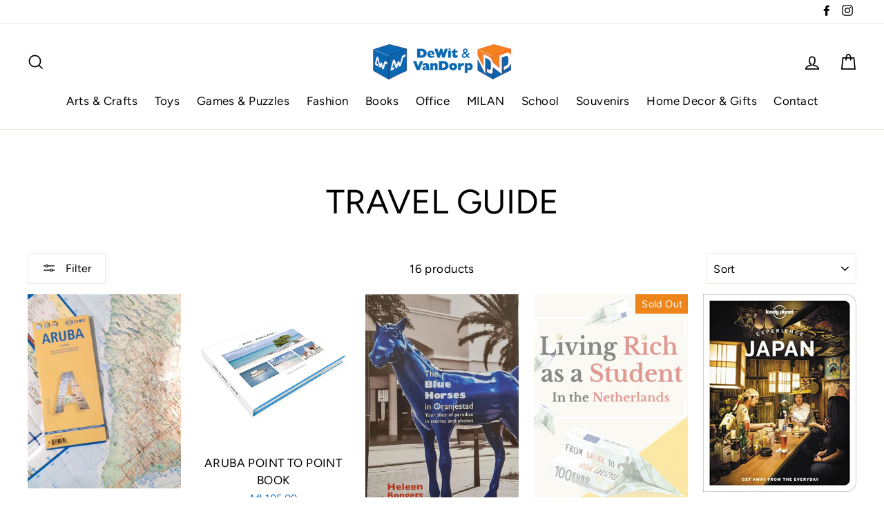

--- FILE ---
content_type: text/html; charset=utf-8
request_url: https://www.dewitvandorp.com/collections/travel-guide-1
body_size: 30506
content:
<!doctype html>
<html class="no-js" lang="en">
<head>
  <meta name="google-site-verification" content="LxW8bY6sF82VbqyFO5f1quu1vs1VCN8K0-U-3fEc5lM" />
  <meta charset="utf-8">
  <meta http-equiv="X-UA-Compatible" content="IE=edge,chrome=1">
  <meta name="viewport" content="width=device-width,initial-scale=1">
  <meta name="theme-color" content="#ee851a">
  <link rel="canonical" href="https://www.dewitvandorp.com/collections/travel-guide-1">
  <meta name="format-detection" content="telephone=no"><link rel="shortcut icon" href="//www.dewitvandorp.com/cdn/shop/files/dwvd-favicon_32x32.png?v=1614719295" type="image/png" />
  <title>Travel Guide
&ndash; DeWit &amp; VanDorp
</title><meta property="og:site_name" content="DeWit &amp; VanDorp">
  <meta property="og:url" content="https://www.dewitvandorp.com/collections/travel-guide-1">
  <meta property="og:title" content="Travel Guide">
  <meta property="og:type" content="website">
  <meta property="og:description" content="Shopping at De Wit & Van Dorp is now easier! Order all your favorites online.
Toys, Games, Books, Gifts, School and Office Supplies, Fashion Jewelry and more at the Best Prices! Don’t forget to browse our special SALE section.
"><meta property="og:image" content="http://www.dewitvandorp.com/cdn/shop/products/3920001_1200x630.jpg?v=1631710377"><meta property="og:image" content="http://www.dewitvandorp.com/cdn/shop/products/9788460831242-us_1200x630.jpg?v=1637610137"><meta property="og:image" content="http://www.dewitvandorp.com/cdn/shop/files/45A3A541-752D-4E14-83E7-274583EA154F_1200x630.jpg?v=1684749948">
  <meta property="og:image:secure_url" content="https://www.dewitvandorp.com/cdn/shop/products/3920001_1200x630.jpg?v=1631710377"><meta property="og:image:secure_url" content="https://www.dewitvandorp.com/cdn/shop/products/9788460831242-us_1200x630.jpg?v=1637610137"><meta property="og:image:secure_url" content="https://www.dewitvandorp.com/cdn/shop/files/45A3A541-752D-4E14-83E7-274583EA154F_1200x630.jpg?v=1684749948">
  <meta name="twitter:site" content="@">
  <meta name="twitter:card" content="summary_large_image">
  <meta name="twitter:title" content="Travel Guide">
  <meta name="twitter:description" content="Shopping at De Wit & Van Dorp is now easier! Order all your favorites online.
Toys, Games, Books, Gifts, School and Office Supplies, Fashion Jewelry and more at the Best Prices! Don’t forget to browse our special SALE section.
">


  <style data-shopify>
  @font-face {
  font-family: Figtree;
  font-weight: 400;
  font-style: normal;
  src: url("//www.dewitvandorp.com/cdn/fonts/figtree/figtree_n4.3c0838aba1701047e60be6a99a1b0a40ce9b8419.woff2") format("woff2"),
       url("//www.dewitvandorp.com/cdn/fonts/figtree/figtree_n4.c0575d1db21fc3821f17fd6617d3dee552312137.woff") format("woff");
}

  @font-face {
  font-family: Figtree;
  font-weight: 400;
  font-style: normal;
  src: url("//www.dewitvandorp.com/cdn/fonts/figtree/figtree_n4.3c0838aba1701047e60be6a99a1b0a40ce9b8419.woff2") format("woff2"),
       url("//www.dewitvandorp.com/cdn/fonts/figtree/figtree_n4.c0575d1db21fc3821f17fd6617d3dee552312137.woff") format("woff");
}


  @font-face {
  font-family: Figtree;
  font-weight: 700;
  font-style: normal;
  src: url("//www.dewitvandorp.com/cdn/fonts/figtree/figtree_n7.2fd9bfe01586148e644724096c9d75e8c7a90e55.woff2") format("woff2"),
       url("//www.dewitvandorp.com/cdn/fonts/figtree/figtree_n7.ea05de92d862f9594794ab281c4c3a67501ef5fc.woff") format("woff");
}

  @font-face {
  font-family: Figtree;
  font-weight: 400;
  font-style: italic;
  src: url("//www.dewitvandorp.com/cdn/fonts/figtree/figtree_i4.89f7a4275c064845c304a4cf8a4a586060656db2.woff2") format("woff2"),
       url("//www.dewitvandorp.com/cdn/fonts/figtree/figtree_i4.6f955aaaafc55a22ffc1f32ecf3756859a5ad3e2.woff") format("woff");
}

  @font-face {
  font-family: Figtree;
  font-weight: 700;
  font-style: italic;
  src: url("//www.dewitvandorp.com/cdn/fonts/figtree/figtree_i7.06add7096a6f2ab742e09ec7e498115904eda1fe.woff2") format("woff2"),
       url("//www.dewitvandorp.com/cdn/fonts/figtree/figtree_i7.ee584b5fcaccdbb5518c0228158941f8df81b101.woff") format("woff");
}

</style>

  <link href="//www.dewitvandorp.com/cdn/shop/t/2/assets/theme.scss.css?v=2558569023861218381759259639" rel="stylesheet" type="text/css" media="all" />

  <style data-shopify>
    .collection-item__title {
      font-size: 20.8px;
    }

    @media screen and (min-width: 769px) {
      .collection-item__title {
        font-size: 26px;
      }
    }
  </style>

  <script>
    document.documentElement.className = document.documentElement.className.replace('no-js', 'js');

    window.theme = window.theme || {};
    theme.strings = {
      addToCart: "Add to cart",
      soldOut: "Sold Out",
      unavailable: "Unavailable",
      stockLabel: "[count] in stock",
      savePrice: "Save [saved_amount]",
      cartSavings: "You're saving [savings]",
      cartEmpty: "Your cart is currently empty.",
      cartTermsConfirmation: "You must agree with the terms and conditions of sales to check out"
    };
    theme.settings = {
      cartType: "drawer",
      moneyFormat: "Afl {{amount}}",
      saveType: "dollar",
      recentlyViewedEnabled: false,
      quickView: false,
      themeVersion: "1.4.2"
    };
  </script>

  <!-- "snippets/buddha-megamenu-before.liquid" was not rendered, the associated app was uninstalled -->
  <!-- "snippets/buddha-megamenu.liquid" was not rendered, the associated app was uninstalled -->
  <script>window.performance && window.performance.mark && window.performance.mark('shopify.content_for_header.start');</script><meta id="shopify-digital-wallet" name="shopify-digital-wallet" content="/40433909925/digital_wallets/dialog">
<link rel="alternate" type="application/atom+xml" title="Feed" href="/collections/travel-guide-1.atom" />
<link rel="alternate" type="application/json+oembed" href="https://www.dewitvandorp.com/collections/travel-guide-1.oembed">
<script async="async" src="/checkouts/internal/preloads.js?locale=en-AW"></script>
<script id="shopify-features" type="application/json">{"accessToken":"ac2a9dbbf604b388aa3d0dcf76b35358","betas":["rich-media-storefront-analytics"],"domain":"www.dewitvandorp.com","predictiveSearch":true,"shopId":40433909925,"locale":"en"}</script>
<script>var Shopify = Shopify || {};
Shopify.shop = "dwvd.myshopify.com";
Shopify.locale = "en";
Shopify.currency = {"active":"AWG","rate":"1.0"};
Shopify.country = "AW";
Shopify.theme = {"name":"Dewitvandorp","id":100488511653,"schema_name":"Impulse","schema_version":"1.4.2","theme_store_id":null,"role":"main"};
Shopify.theme.handle = "null";
Shopify.theme.style = {"id":null,"handle":null};
Shopify.cdnHost = "www.dewitvandorp.com/cdn";
Shopify.routes = Shopify.routes || {};
Shopify.routes.root = "/";</script>
<script type="module">!function(o){(o.Shopify=o.Shopify||{}).modules=!0}(window);</script>
<script>!function(o){function n(){var o=[];function n(){o.push(Array.prototype.slice.apply(arguments))}return n.q=o,n}var t=o.Shopify=o.Shopify||{};t.loadFeatures=n(),t.autoloadFeatures=n()}(window);</script>
<script id="shop-js-analytics" type="application/json">{"pageType":"collection"}</script>
<script defer="defer" async type="module" src="//www.dewitvandorp.com/cdn/shopifycloud/shop-js/modules/v2/client.init-shop-cart-sync_IZsNAliE.en.esm.js"></script>
<script defer="defer" async type="module" src="//www.dewitvandorp.com/cdn/shopifycloud/shop-js/modules/v2/chunk.common_0OUaOowp.esm.js"></script>
<script type="module">
  await import("//www.dewitvandorp.com/cdn/shopifycloud/shop-js/modules/v2/client.init-shop-cart-sync_IZsNAliE.en.esm.js");
await import("//www.dewitvandorp.com/cdn/shopifycloud/shop-js/modules/v2/chunk.common_0OUaOowp.esm.js");

  window.Shopify.SignInWithShop?.initShopCartSync?.({"fedCMEnabled":true,"windoidEnabled":true});

</script>
<script id="__st">var __st={"a":40433909925,"offset":-14400,"reqid":"57f40ccb-ce67-41e0-a7f7-d72a1a42d842-1768453077","pageurl":"www.dewitvandorp.com\/collections\/travel-guide-1","u":"a9128e2cb1d7","p":"collection","rtyp":"collection","rid":200045166757};</script>
<script>window.ShopifyPaypalV4VisibilityTracking = true;</script>
<script id="captcha-bootstrap">!function(){'use strict';const t='contact',e='account',n='new_comment',o=[[t,t],['blogs',n],['comments',n],[t,'customer']],c=[[e,'customer_login'],[e,'guest_login'],[e,'recover_customer_password'],[e,'create_customer']],r=t=>t.map((([t,e])=>`form[action*='/${t}']:not([data-nocaptcha='true']) input[name='form_type'][value='${e}']`)).join(','),a=t=>()=>t?[...document.querySelectorAll(t)].map((t=>t.form)):[];function s(){const t=[...o],e=r(t);return a(e)}const i='password',u='form_key',d=['recaptcha-v3-token','g-recaptcha-response','h-captcha-response',i],f=()=>{try{return window.sessionStorage}catch{return}},m='__shopify_v',_=t=>t.elements[u];function p(t,e,n=!1){try{const o=window.sessionStorage,c=JSON.parse(o.getItem(e)),{data:r}=function(t){const{data:e,action:n}=t;return t[m]||n?{data:e,action:n}:{data:t,action:n}}(c);for(const[e,n]of Object.entries(r))t.elements[e]&&(t.elements[e].value=n);n&&o.removeItem(e)}catch(o){console.error('form repopulation failed',{error:o})}}const l='form_type',E='cptcha';function T(t){t.dataset[E]=!0}const w=window,h=w.document,L='Shopify',v='ce_forms',y='captcha';let A=!1;((t,e)=>{const n=(g='f06e6c50-85a8-45c8-87d0-21a2b65856fe',I='https://cdn.shopify.com/shopifycloud/storefront-forms-hcaptcha/ce_storefront_forms_captcha_hcaptcha.v1.5.2.iife.js',D={infoText:'Protected by hCaptcha',privacyText:'Privacy',termsText:'Terms'},(t,e,n)=>{const o=w[L][v],c=o.bindForm;if(c)return c(t,g,e,D).then(n);var r;o.q.push([[t,g,e,D],n]),r=I,A||(h.body.append(Object.assign(h.createElement('script'),{id:'captcha-provider',async:!0,src:r})),A=!0)});var g,I,D;w[L]=w[L]||{},w[L][v]=w[L][v]||{},w[L][v].q=[],w[L][y]=w[L][y]||{},w[L][y].protect=function(t,e){n(t,void 0,e),T(t)},Object.freeze(w[L][y]),function(t,e,n,w,h,L){const[v,y,A,g]=function(t,e,n){const i=e?o:[],u=t?c:[],d=[...i,...u],f=r(d),m=r(i),_=r(d.filter((([t,e])=>n.includes(e))));return[a(f),a(m),a(_),s()]}(w,h,L),I=t=>{const e=t.target;return e instanceof HTMLFormElement?e:e&&e.form},D=t=>v().includes(t);t.addEventListener('submit',(t=>{const e=I(t);if(!e)return;const n=D(e)&&!e.dataset.hcaptchaBound&&!e.dataset.recaptchaBound,o=_(e),c=g().includes(e)&&(!o||!o.value);(n||c)&&t.preventDefault(),c&&!n&&(function(t){try{if(!f())return;!function(t){const e=f();if(!e)return;const n=_(t);if(!n)return;const o=n.value;o&&e.removeItem(o)}(t);const e=Array.from(Array(32),(()=>Math.random().toString(36)[2])).join('');!function(t,e){_(t)||t.append(Object.assign(document.createElement('input'),{type:'hidden',name:u})),t.elements[u].value=e}(t,e),function(t,e){const n=f();if(!n)return;const o=[...t.querySelectorAll(`input[type='${i}']`)].map((({name:t})=>t)),c=[...d,...o],r={};for(const[a,s]of new FormData(t).entries())c.includes(a)||(r[a]=s);n.setItem(e,JSON.stringify({[m]:1,action:t.action,data:r}))}(t,e)}catch(e){console.error('failed to persist form',e)}}(e),e.submit())}));const S=(t,e)=>{t&&!t.dataset[E]&&(n(t,e.some((e=>e===t))),T(t))};for(const o of['focusin','change'])t.addEventListener(o,(t=>{const e=I(t);D(e)&&S(e,y())}));const B=e.get('form_key'),M=e.get(l),P=B&&M;t.addEventListener('DOMContentLoaded',(()=>{const t=y();if(P)for(const e of t)e.elements[l].value===M&&p(e,B);[...new Set([...A(),...v().filter((t=>'true'===t.dataset.shopifyCaptcha))])].forEach((e=>S(e,t)))}))}(h,new URLSearchParams(w.location.search),n,t,e,['guest_login'])})(!0,!0)}();</script>
<script integrity="sha256-4kQ18oKyAcykRKYeNunJcIwy7WH5gtpwJnB7kiuLZ1E=" data-source-attribution="shopify.loadfeatures" defer="defer" src="//www.dewitvandorp.com/cdn/shopifycloud/storefront/assets/storefront/load_feature-a0a9edcb.js" crossorigin="anonymous"></script>
<script data-source-attribution="shopify.dynamic_checkout.dynamic.init">var Shopify=Shopify||{};Shopify.PaymentButton=Shopify.PaymentButton||{isStorefrontPortableWallets:!0,init:function(){window.Shopify.PaymentButton.init=function(){};var t=document.createElement("script");t.src="https://www.dewitvandorp.com/cdn/shopifycloud/portable-wallets/latest/portable-wallets.en.js",t.type="module",document.head.appendChild(t)}};
</script>
<script data-source-attribution="shopify.dynamic_checkout.buyer_consent">
  function portableWalletsHideBuyerConsent(e){var t=document.getElementById("shopify-buyer-consent"),n=document.getElementById("shopify-subscription-policy-button");t&&n&&(t.classList.add("hidden"),t.setAttribute("aria-hidden","true"),n.removeEventListener("click",e))}function portableWalletsShowBuyerConsent(e){var t=document.getElementById("shopify-buyer-consent"),n=document.getElementById("shopify-subscription-policy-button");t&&n&&(t.classList.remove("hidden"),t.removeAttribute("aria-hidden"),n.addEventListener("click",e))}window.Shopify?.PaymentButton&&(window.Shopify.PaymentButton.hideBuyerConsent=portableWalletsHideBuyerConsent,window.Shopify.PaymentButton.showBuyerConsent=portableWalletsShowBuyerConsent);
</script>
<script data-source-attribution="shopify.dynamic_checkout.cart.bootstrap">document.addEventListener("DOMContentLoaded",(function(){function t(){return document.querySelector("shopify-accelerated-checkout-cart, shopify-accelerated-checkout")}if(t())Shopify.PaymentButton.init();else{new MutationObserver((function(e,n){t()&&(Shopify.PaymentButton.init(),n.disconnect())})).observe(document.body,{childList:!0,subtree:!0})}}));
</script>

<script>window.performance && window.performance.mark && window.performance.mark('shopify.content_for_header.end');</script>
  <!--[if lt IE 9]>
<script src="//cdnjs.cloudflare.com/ajax/libs/html5shiv/3.7.2/html5shiv.min.js" type="text/javascript"></script>
<![endif]-->
<!--[if (lte IE 9) ]><script src="//www.dewitvandorp.com/cdn/shop/t/2/assets/match-media.min.js?v=159635276924582161481591102562" type="text/javascript"></script><![endif]-->


  
  <script src="//www.dewitvandorp.com/cdn/shop/t/2/assets/vendor.js" defer="defer"></script>



  

  
  <script src="//www.dewitvandorp.com/cdn/shop/t/2/assets/theme.js?v=73746446552986256601591102592" defer="defer"></script>


<!-- "snippets/pagefly-header.liquid" was not rendered, the associated app was uninstalled -->
 
<!-- "snippets/pagefly-header.liquid" was not rendered, the associated app was uninstalled -->
 <link href="https://monorail-edge.shopifysvc.com" rel="dns-prefetch">
<script>(function(){if ("sendBeacon" in navigator && "performance" in window) {try {var session_token_from_headers = performance.getEntriesByType('navigation')[0].serverTiming.find(x => x.name == '_s').description;} catch {var session_token_from_headers = undefined;}var session_cookie_matches = document.cookie.match(/_shopify_s=([^;]*)/);var session_token_from_cookie = session_cookie_matches && session_cookie_matches.length === 2 ? session_cookie_matches[1] : "";var session_token = session_token_from_headers || session_token_from_cookie || "";function handle_abandonment_event(e) {var entries = performance.getEntries().filter(function(entry) {return /monorail-edge.shopifysvc.com/.test(entry.name);});if (!window.abandonment_tracked && entries.length === 0) {window.abandonment_tracked = true;var currentMs = Date.now();var navigation_start = performance.timing.navigationStart;var payload = {shop_id: 40433909925,url: window.location.href,navigation_start,duration: currentMs - navigation_start,session_token,page_type: "collection"};window.navigator.sendBeacon("https://monorail-edge.shopifysvc.com/v1/produce", JSON.stringify({schema_id: "online_store_buyer_site_abandonment/1.1",payload: payload,metadata: {event_created_at_ms: currentMs,event_sent_at_ms: currentMs}}));}}window.addEventListener('pagehide', handle_abandonment_event);}}());</script>
<script id="web-pixels-manager-setup">(function e(e,d,r,n,o){if(void 0===o&&(o={}),!Boolean(null===(a=null===(i=window.Shopify)||void 0===i?void 0:i.analytics)||void 0===a?void 0:a.replayQueue)){var i,a;window.Shopify=window.Shopify||{};var t=window.Shopify;t.analytics=t.analytics||{};var s=t.analytics;s.replayQueue=[],s.publish=function(e,d,r){return s.replayQueue.push([e,d,r]),!0};try{self.performance.mark("wpm:start")}catch(e){}var l=function(){var e={modern:/Edge?\/(1{2}[4-9]|1[2-9]\d|[2-9]\d{2}|\d{4,})\.\d+(\.\d+|)|Firefox\/(1{2}[4-9]|1[2-9]\d|[2-9]\d{2}|\d{4,})\.\d+(\.\d+|)|Chrom(ium|e)\/(9{2}|\d{3,})\.\d+(\.\d+|)|(Maci|X1{2}).+ Version\/(15\.\d+|(1[6-9]|[2-9]\d|\d{3,})\.\d+)([,.]\d+|)( \(\w+\)|)( Mobile\/\w+|) Safari\/|Chrome.+OPR\/(9{2}|\d{3,})\.\d+\.\d+|(CPU[ +]OS|iPhone[ +]OS|CPU[ +]iPhone|CPU IPhone OS|CPU iPad OS)[ +]+(15[._]\d+|(1[6-9]|[2-9]\d|\d{3,})[._]\d+)([._]\d+|)|Android:?[ /-](13[3-9]|1[4-9]\d|[2-9]\d{2}|\d{4,})(\.\d+|)(\.\d+|)|Android.+Firefox\/(13[5-9]|1[4-9]\d|[2-9]\d{2}|\d{4,})\.\d+(\.\d+|)|Android.+Chrom(ium|e)\/(13[3-9]|1[4-9]\d|[2-9]\d{2}|\d{4,})\.\d+(\.\d+|)|SamsungBrowser\/([2-9]\d|\d{3,})\.\d+/,legacy:/Edge?\/(1[6-9]|[2-9]\d|\d{3,})\.\d+(\.\d+|)|Firefox\/(5[4-9]|[6-9]\d|\d{3,})\.\d+(\.\d+|)|Chrom(ium|e)\/(5[1-9]|[6-9]\d|\d{3,})\.\d+(\.\d+|)([\d.]+$|.*Safari\/(?![\d.]+ Edge\/[\d.]+$))|(Maci|X1{2}).+ Version\/(10\.\d+|(1[1-9]|[2-9]\d|\d{3,})\.\d+)([,.]\d+|)( \(\w+\)|)( Mobile\/\w+|) Safari\/|Chrome.+OPR\/(3[89]|[4-9]\d|\d{3,})\.\d+\.\d+|(CPU[ +]OS|iPhone[ +]OS|CPU[ +]iPhone|CPU IPhone OS|CPU iPad OS)[ +]+(10[._]\d+|(1[1-9]|[2-9]\d|\d{3,})[._]\d+)([._]\d+|)|Android:?[ /-](13[3-9]|1[4-9]\d|[2-9]\d{2}|\d{4,})(\.\d+|)(\.\d+|)|Mobile Safari.+OPR\/([89]\d|\d{3,})\.\d+\.\d+|Android.+Firefox\/(13[5-9]|1[4-9]\d|[2-9]\d{2}|\d{4,})\.\d+(\.\d+|)|Android.+Chrom(ium|e)\/(13[3-9]|1[4-9]\d|[2-9]\d{2}|\d{4,})\.\d+(\.\d+|)|Android.+(UC? ?Browser|UCWEB|U3)[ /]?(15\.([5-9]|\d{2,})|(1[6-9]|[2-9]\d|\d{3,})\.\d+)\.\d+|SamsungBrowser\/(5\.\d+|([6-9]|\d{2,})\.\d+)|Android.+MQ{2}Browser\/(14(\.(9|\d{2,})|)|(1[5-9]|[2-9]\d|\d{3,})(\.\d+|))(\.\d+|)|K[Aa][Ii]OS\/(3\.\d+|([4-9]|\d{2,})\.\d+)(\.\d+|)/},d=e.modern,r=e.legacy,n=navigator.userAgent;return n.match(d)?"modern":n.match(r)?"legacy":"unknown"}(),u="modern"===l?"modern":"legacy",c=(null!=n?n:{modern:"",legacy:""})[u],f=function(e){return[e.baseUrl,"/wpm","/b",e.hashVersion,"modern"===e.buildTarget?"m":"l",".js"].join("")}({baseUrl:d,hashVersion:r,buildTarget:u}),m=function(e){var d=e.version,r=e.bundleTarget,n=e.surface,o=e.pageUrl,i=e.monorailEndpoint;return{emit:function(e){var a=e.status,t=e.errorMsg,s=(new Date).getTime(),l=JSON.stringify({metadata:{event_sent_at_ms:s},events:[{schema_id:"web_pixels_manager_load/3.1",payload:{version:d,bundle_target:r,page_url:o,status:a,surface:n,error_msg:t},metadata:{event_created_at_ms:s}}]});if(!i)return console&&console.warn&&console.warn("[Web Pixels Manager] No Monorail endpoint provided, skipping logging."),!1;try{return self.navigator.sendBeacon.bind(self.navigator)(i,l)}catch(e){}var u=new XMLHttpRequest;try{return u.open("POST",i,!0),u.setRequestHeader("Content-Type","text/plain"),u.send(l),!0}catch(e){return console&&console.warn&&console.warn("[Web Pixels Manager] Got an unhandled error while logging to Monorail."),!1}}}}({version:r,bundleTarget:l,surface:e.surface,pageUrl:self.location.href,monorailEndpoint:e.monorailEndpoint});try{o.browserTarget=l,function(e){var d=e.src,r=e.async,n=void 0===r||r,o=e.onload,i=e.onerror,a=e.sri,t=e.scriptDataAttributes,s=void 0===t?{}:t,l=document.createElement("script"),u=document.querySelector("head"),c=document.querySelector("body");if(l.async=n,l.src=d,a&&(l.integrity=a,l.crossOrigin="anonymous"),s)for(var f in s)if(Object.prototype.hasOwnProperty.call(s,f))try{l.dataset[f]=s[f]}catch(e){}if(o&&l.addEventListener("load",o),i&&l.addEventListener("error",i),u)u.appendChild(l);else{if(!c)throw new Error("Did not find a head or body element to append the script");c.appendChild(l)}}({src:f,async:!0,onload:function(){if(!function(){var e,d;return Boolean(null===(d=null===(e=window.Shopify)||void 0===e?void 0:e.analytics)||void 0===d?void 0:d.initialized)}()){var d=window.webPixelsManager.init(e)||void 0;if(d){var r=window.Shopify.analytics;r.replayQueue.forEach((function(e){var r=e[0],n=e[1],o=e[2];d.publishCustomEvent(r,n,o)})),r.replayQueue=[],r.publish=d.publishCustomEvent,r.visitor=d.visitor,r.initialized=!0}}},onerror:function(){return m.emit({status:"failed",errorMsg:"".concat(f," has failed to load")})},sri:function(e){var d=/^sha384-[A-Za-z0-9+/=]+$/;return"string"==typeof e&&d.test(e)}(c)?c:"",scriptDataAttributes:o}),m.emit({status:"loading"})}catch(e){m.emit({status:"failed",errorMsg:(null==e?void 0:e.message)||"Unknown error"})}}})({shopId: 40433909925,storefrontBaseUrl: "https://www.dewitvandorp.com",extensionsBaseUrl: "https://extensions.shopifycdn.com/cdn/shopifycloud/web-pixels-manager",monorailEndpoint: "https://monorail-edge.shopifysvc.com/unstable/produce_batch",surface: "storefront-renderer",enabledBetaFlags: ["2dca8a86"],webPixelsConfigList: [{"id":"162988252","configuration":"{\"pixel_id\":\"602901670405351\",\"pixel_type\":\"facebook_pixel\",\"metaapp_system_user_token\":\"-\"}","eventPayloadVersion":"v1","runtimeContext":"OPEN","scriptVersion":"ca16bc87fe92b6042fbaa3acc2fbdaa6","type":"APP","apiClientId":2329312,"privacyPurposes":["ANALYTICS","MARKETING","SALE_OF_DATA"],"dataSharingAdjustments":{"protectedCustomerApprovalScopes":["read_customer_address","read_customer_email","read_customer_name","read_customer_personal_data","read_customer_phone"]}},{"id":"69042396","eventPayloadVersion":"v1","runtimeContext":"LAX","scriptVersion":"1","type":"CUSTOM","privacyPurposes":["ANALYTICS"],"name":"Google Analytics tag (migrated)"},{"id":"shopify-app-pixel","configuration":"{}","eventPayloadVersion":"v1","runtimeContext":"STRICT","scriptVersion":"0450","apiClientId":"shopify-pixel","type":"APP","privacyPurposes":["ANALYTICS","MARKETING"]},{"id":"shopify-custom-pixel","eventPayloadVersion":"v1","runtimeContext":"LAX","scriptVersion":"0450","apiClientId":"shopify-pixel","type":"CUSTOM","privacyPurposes":["ANALYTICS","MARKETING"]}],isMerchantRequest: false,initData: {"shop":{"name":"DeWit \u0026 VanDorp","paymentSettings":{"currencyCode":"AWG"},"myshopifyDomain":"dwvd.myshopify.com","countryCode":"AW","storefrontUrl":"https:\/\/www.dewitvandorp.com"},"customer":null,"cart":null,"checkout":null,"productVariants":[],"purchasingCompany":null},},"https://www.dewitvandorp.com/cdn","7cecd0b6w90c54c6cpe92089d5m57a67346",{"modern":"","legacy":""},{"shopId":"40433909925","storefrontBaseUrl":"https:\/\/www.dewitvandorp.com","extensionBaseUrl":"https:\/\/extensions.shopifycdn.com\/cdn\/shopifycloud\/web-pixels-manager","surface":"storefront-renderer","enabledBetaFlags":"[\"2dca8a86\"]","isMerchantRequest":"false","hashVersion":"7cecd0b6w90c54c6cpe92089d5m57a67346","publish":"custom","events":"[[\"page_viewed\",{}],[\"collection_viewed\",{\"collection\":{\"id\":\"200045166757\",\"title\":\"Travel Guide\",\"productVariants\":[{\"price\":{\"amount\":20.9,\"currencyCode\":\"AWG\"},\"product\":{\"title\":\"ROADMAP ARUBA 19TH EDITION\",\"vendor\":\"Dewit Vandorp\",\"id\":\"5257743630501\",\"untranslatedTitle\":\"ROADMAP ARUBA 19TH EDITION\",\"url\":\"\/products\/roadmap-aruba-19th-edition\",\"type\":\"Travel Guide\"},\"id\":\"34493295952037\",\"image\":{\"src\":\"\/\/www.dewitvandorp.com\/cdn\/shop\/products\/3920001.jpg?v=1631710377\"},\"sku\":\"3920001\",\"title\":\"Default Title\",\"untranslatedTitle\":\"Default Title\"},{\"price\":{\"amount\":105.0,\"currencyCode\":\"AWG\"},\"product\":{\"title\":\"ARUBA POINT TO POINT BOOK\",\"vendor\":\"FEDERICO CABELLO PHOTOGRAPHY\",\"id\":\"7455883985116\",\"untranslatedTitle\":\"ARUBA POINT TO POINT BOOK\",\"url\":\"\/products\/aruba-point-to-point-book\",\"type\":\"Staging\"},\"id\":\"42083076440284\",\"image\":{\"src\":\"\/\/www.dewitvandorp.com\/cdn\/shop\/products\/9788460831242-us.jpg?v=1637610137\"},\"sku\":\"326011\",\"title\":\"Default Title\",\"untranslatedTitle\":\"Default Title\"},{\"price\":{\"amount\":48.15,\"currencyCode\":\"AWG\"},\"product\":{\"title\":\"THE BLUE HORSES IN ORANJESTAD - HELEEN BONGERS\",\"vendor\":\"STICHTING SMALL WONDERS\",\"id\":\"8042545086684\",\"untranslatedTitle\":\"THE BLUE HORSES IN ORANJESTAD - HELEEN BONGERS\",\"url\":\"\/products\/the-blue-horses-in-oranjestad\",\"type\":\"Staging\"},\"id\":\"43930970751196\",\"image\":{\"src\":\"\/\/www.dewitvandorp.com\/cdn\/shop\/files\/45A3A541-752D-4E14-83E7-274583EA154F.jpg?v=1684749948\"},\"sku\":\"409413\",\"title\":\"Default Title\",\"untranslatedTitle\":\"Default Title\"},{\"price\":{\"amount\":40.4,\"currencyCode\":\"AWG\"},\"product\":{\"title\":\"LIVING RICH AS A STUDENT IN THE NETHERLANDS - FRANKLIN R. SEUTE\",\"vendor\":\"SEUTE, FRANKLIN\",\"id\":\"6879666503845\",\"untranslatedTitle\":\"LIVING RICH AS A STUDENT IN THE NETHERLANDS - FRANKLIN R. SEUTE\",\"url\":\"\/products\/living-rich-student-netherland\",\"type\":\"Staging\"},\"id\":\"40263703920805\",\"image\":{\"src\":\"\/\/www.dewitvandorp.com\/cdn\/shop\/products\/99159887901118873.png?v=1624992038\"},\"sku\":\"409373\",\"title\":\"Default Title\",\"untranslatedTitle\":\"Default Title\"},{\"price\":{\"amount\":62.95,\"currencyCode\":\"AWG\"},\"product\":{\"title\":\"EXPERIENCE JAPAN\",\"vendor\":\"BOOKAZINE\",\"id\":\"7915687968988\",\"untranslatedTitle\":\"EXPERIENCE JAPAN\",\"url\":\"\/products\/experience-japan-tp-2499\",\"type\":\"Staging\"},\"id\":\"43611057684700\",\"image\":{\"src\":\"\/\/www.dewitvandorp.com\/cdn\/shop\/products\/99F567FC-CBE7-4586-9211-C73DA9CE3F0F.jpg?v=1674260103\"},\"sku\":\"9857153\",\"title\":\"Default Title\",\"untranslatedTitle\":\"Default Title\"},{\"price\":{\"amount\":71.5,\"currencyCode\":\"AWG\"},\"product\":{\"title\":\"COSTA RICA, NICARAGUA \u0026 PANAMA HANDBOOK\",\"vendor\":\"BOOKAZINE\",\"id\":\"7915687936220\",\"untranslatedTitle\":\"COSTA RICA, NICARAGUA \u0026 PANAMA HANDBOOK\",\"url\":\"\/products\/costa-rica-nicaragua-pantp2599\",\"type\":\"Staging\"},\"id\":\"43611057651932\",\"image\":{\"src\":\"\/\/www.dewitvandorp.com\/cdn\/shop\/products\/1CB91BE3-D882-4219-B6AE-C26BC13A8B01_4_5005_c.jpg?v=1674259717\"},\"sku\":\"9857152\",\"title\":\"Default Title\",\"untranslatedTitle\":\"Default Title\"},{\"price\":{\"amount\":64.95,\"currencyCode\":\"AWG\"},\"product\":{\"title\":\"LONELY PLANET AMAZING BOAT JOURNEYS\",\"vendor\":\"BOOKAZINE\",\"id\":\"7915687870684\",\"untranslatedTitle\":\"LONELY PLANET AMAZING BOAT JOURNEYS\",\"url\":\"\/products\/lonely-planet-boat-jour-tp2500\",\"type\":\"Staging\"},\"id\":\"43611057586396\",\"image\":{\"src\":\"\/\/www.dewitvandorp.com\/cdn\/shop\/products\/071DA6FB-EE2A-48B1-8D8A-D7572F5B6349_4_5005_c.jpg?v=1674259380\"},\"sku\":\"9857151\",\"title\":\"Default Title\",\"untranslatedTitle\":\"Default Title\"},{\"price\":{\"amount\":72.5,\"currencyCode\":\"AWG\"},\"product\":{\"title\":\"LONELY PLANET COLOMBIA\",\"vendor\":\"INGRAM CONTENT GROUP\",\"id\":\"7919612920028\",\"untranslatedTitle\":\"LONELY PLANET COLOMBIA\",\"url\":\"\/products\/lonely-planet-colombia-2699\",\"type\":\"Staging\"},\"id\":\"43621531123932\",\"image\":{\"src\":\"\/\/www.dewitvandorp.com\/cdn\/shop\/products\/CFD82B50-2B74-42F8-8EC0-A989845E899A_4_5005_c.jpg?v=1668567414\"},\"sku\":\"9701066\",\"title\":\"Default Title\",\"untranslatedTitle\":\"Default Title\"},{\"price\":{\"amount\":67.95,\"currencyCode\":\"AWG\"},\"product\":{\"title\":\"LONELY PLANET PERU\",\"vendor\":\"INGRAM CONTENT GROUP\",\"id\":\"7915626594524\",\"untranslatedTitle\":\"LONELY PLANET PERU\",\"url\":\"\/products\/lonely-planet-peru-2599\",\"type\":\"Staging\"},\"id\":\"43610980319452\",\"image\":{\"src\":\"\/\/www.dewitvandorp.com\/cdn\/shop\/products\/00C23F54-FF19-42E5-9242-2B4DF85694D8_4_5005_c.jpg?v=1668567197\"},\"sku\":\"9701046\",\"title\":\"Default Title\",\"untranslatedTitle\":\"Default Title\"},{\"price\":{\"amount\":66.95,\"currencyCode\":\"AWG\"},\"product\":{\"title\":\"LONELY PLANET COSTA RICA\",\"vendor\":\"INGRAM CONTENT GROUP\",\"id\":\"7919612985564\",\"untranslatedTitle\":\"LONELY PLANET COSTA RICA\",\"url\":\"\/products\/lonely-planet-costa-rica-2499\",\"type\":\"Staging\"},\"id\":\"43621531156700\",\"image\":{\"src\":\"\/\/www.dewitvandorp.com\/cdn\/shop\/products\/FF8EA719-D967-4E58-BD3B-94FC6ABC7B09_4_5005_c.jpg?v=1668566964\"},\"sku\":\"9701067\",\"title\":\"Default Title\",\"untranslatedTitle\":\"Default Title\"},{\"price\":{\"amount\":79.95,\"currencyCode\":\"AWG\"},\"product\":{\"title\":\"LONELY PLANET CENTRAL AMERICA\",\"vendor\":\"INGRAM CONTENT GROUP\",\"id\":\"7915686494428\",\"untranslatedTitle\":\"LONELY PLANET CENTRAL AMERICA\",\"url\":\"\/products\/lonely-planet-cen-america-2999\",\"type\":\"Staging\"},\"id\":\"43611056210140\",\"image\":{\"src\":\"\/\/www.dewitvandorp.com\/cdn\/shop\/products\/F8D60324-7BE8-4498-A365-978A07D819EC_4_5005_c.jpg?v=1668392353\"},\"sku\":\"9701048\",\"title\":\"Default Title\",\"untranslatedTitle\":\"Default Title\"},{\"price\":{\"amount\":73.5,\"currencyCode\":\"AWG\"},\"product\":{\"title\":\"HOLLAND? SAY WHAT ?! - MARHAINSKA SAKOETOE\",\"vendor\":\"SAKOETOE, MARHAINSKA\",\"id\":\"6560990462117\",\"untranslatedTitle\":\"HOLLAND? SAY WHAT ?! - MARHAINSKA SAKOETOE\",\"url\":\"\/products\/holland-say-what\",\"type\":\"Staging\"},\"id\":\"39334249234597\",\"image\":{\"src\":\"\/\/www.dewitvandorp.com\/cdn\/shop\/products\/1086E45D-36B5-4C3F-B8D0-6939EFB13E33.png?v=1615240531\"},\"sku\":\"1914066\",\"title\":\"Default Title\",\"untranslatedTitle\":\"Default Title\"},{\"price\":{\"amount\":13.95,\"currencyCode\":\"AWG\"},\"product\":{\"title\":\"KLEINE BOEK MINDFUL REIZEN - TIDDY ROWAN\",\"vendor\":\"REBO PRODUCTIONS VH ICOB BV\",\"id\":\"6020507173029\",\"untranslatedTitle\":\"KLEINE BOEK MINDFUL REIZEN - TIDDY ROWAN\",\"url\":\"\/products\/kleine-boek-mindful-reizen\",\"type\":\"Staging\"},\"id\":\"37486192296101\",\"image\":{\"src\":\"\/\/www.dewitvandorp.com\/cdn\/shop\/products\/0568912D-4909-4CDD-A991-9CBFEE04FED6.jpg?v=1614036658\"},\"sku\":\"9410241\",\"title\":\"Default Title\",\"untranslatedTitle\":\"Default Title\"},{\"price\":{\"amount\":69.95,\"currencyCode\":\"AWG\"},\"product\":{\"title\":\"HULANDA? STO'I NEK! -MARHAINSKA W. SAKOETOE\",\"vendor\":\"SAKOETOE, MARHAINSKA\",\"id\":\"6105405489317\",\"untranslatedTitle\":\"HULANDA? STO'I NEK! -MARHAINSKA W. SAKOETOE\",\"url\":\"\/products\/hulanda-stoi-nek\",\"type\":\"Staging\"},\"id\":\"37719866376357\",\"image\":{\"src\":\"\/\/www.dewitvandorp.com\/cdn\/shop\/products\/AA99EAF6-954F-45A1-B3E7-D01310B65B95.jpg?v=1611010297\"},\"sku\":\"409941\",\"title\":\"Default Title\",\"untranslatedTitle\":\"Default Title\"},{\"price\":{\"amount\":63.0,\"currencyCode\":\"AWG\"},\"product\":{\"title\":\"LONELY PLANET FRANCE (COUNTRY GUIDE)\",\"vendor\":\"Dewit Vandorp\",\"id\":\"5257853927589\",\"untranslatedTitle\":\"LONELY PLANET FRANCE (COUNTRY GUIDE)\",\"url\":\"\/products\/france-lonely-pl-country\",\"type\":\"Travel Guide\"},\"id\":\"34494007083173\",\"image\":{\"src\":\"\/\/www.dewitvandorp.com\/cdn\/shop\/products\/51o8xdV8nYL._SX323_BO1_204_203_200_9b0f43f9-0194-42f6-a26f-1ca801517be7.jpg?v=1591121367\"},\"sku\":\"9855262\",\"title\":\"Default Title\",\"untranslatedTitle\":\"Default Title\"},{\"price\":{\"amount\":40.8,\"currencyCode\":\"AWG\"},\"product\":{\"title\":\"MONUMENTS GUIDE ARUBA - PAPIAMENTO -\",\"vendor\":\"Dewit Vandorp\",\"id\":\"5257714827429\",\"untranslatedTitle\":\"MONUMENTS GUIDE ARUBA - PAPIAMENTO -\",\"url\":\"\/products\/monument-guide-aruba-pap\",\"type\":\"Books\"},\"id\":\"34493187621029\",\"image\":{\"src\":\"\/\/www.dewitvandorp.com\/cdn\/shop\/products\/page_1_7449071b-1e30-4163-9e6b-7b7b416c0390.jpg?v=1601927905\"},\"sku\":\"1160029\",\"title\":\"Default Title\",\"untranslatedTitle\":\"Default Title\"}]}}]]"});</script><script>
  window.ShopifyAnalytics = window.ShopifyAnalytics || {};
  window.ShopifyAnalytics.meta = window.ShopifyAnalytics.meta || {};
  window.ShopifyAnalytics.meta.currency = 'AWG';
  var meta = {"products":[{"id":5257743630501,"gid":"gid:\/\/shopify\/Product\/5257743630501","vendor":"Dewit Vandorp","type":"Travel Guide","handle":"roadmap-aruba-19th-edition","variants":[{"id":34493295952037,"price":2090,"name":"ROADMAP ARUBA 19TH EDITION","public_title":null,"sku":"3920001"}],"remote":false},{"id":7455883985116,"gid":"gid:\/\/shopify\/Product\/7455883985116","vendor":"FEDERICO CABELLO PHOTOGRAPHY","type":"Staging","handle":"aruba-point-to-point-book","variants":[{"id":42083076440284,"price":10500,"name":"ARUBA POINT TO POINT BOOK","public_title":null,"sku":"326011"}],"remote":false},{"id":8042545086684,"gid":"gid:\/\/shopify\/Product\/8042545086684","vendor":"STICHTING SMALL WONDERS","type":"Staging","handle":"the-blue-horses-in-oranjestad","variants":[{"id":43930970751196,"price":4815,"name":"THE BLUE HORSES IN ORANJESTAD - HELEEN BONGERS","public_title":null,"sku":"409413"}],"remote":false},{"id":6879666503845,"gid":"gid:\/\/shopify\/Product\/6879666503845","vendor":"SEUTE, FRANKLIN","type":"Staging","handle":"living-rich-student-netherland","variants":[{"id":40263703920805,"price":4040,"name":"LIVING RICH AS A STUDENT IN THE NETHERLANDS - FRANKLIN R. SEUTE","public_title":null,"sku":"409373"}],"remote":false},{"id":7915687968988,"gid":"gid:\/\/shopify\/Product\/7915687968988","vendor":"BOOKAZINE","type":"Staging","handle":"experience-japan-tp-2499","variants":[{"id":43611057684700,"price":6295,"name":"EXPERIENCE JAPAN","public_title":null,"sku":"9857153"}],"remote":false},{"id":7915687936220,"gid":"gid:\/\/shopify\/Product\/7915687936220","vendor":"BOOKAZINE","type":"Staging","handle":"costa-rica-nicaragua-pantp2599","variants":[{"id":43611057651932,"price":7150,"name":"COSTA RICA, NICARAGUA \u0026 PANAMA HANDBOOK","public_title":null,"sku":"9857152"}],"remote":false},{"id":7915687870684,"gid":"gid:\/\/shopify\/Product\/7915687870684","vendor":"BOOKAZINE","type":"Staging","handle":"lonely-planet-boat-jour-tp2500","variants":[{"id":43611057586396,"price":6495,"name":"LONELY PLANET AMAZING BOAT JOURNEYS","public_title":null,"sku":"9857151"}],"remote":false},{"id":7919612920028,"gid":"gid:\/\/shopify\/Product\/7919612920028","vendor":"INGRAM CONTENT GROUP","type":"Staging","handle":"lonely-planet-colombia-2699","variants":[{"id":43621531123932,"price":7250,"name":"LONELY PLANET COLOMBIA","public_title":null,"sku":"9701066"}],"remote":false},{"id":7915626594524,"gid":"gid:\/\/shopify\/Product\/7915626594524","vendor":"INGRAM CONTENT GROUP","type":"Staging","handle":"lonely-planet-peru-2599","variants":[{"id":43610980319452,"price":6795,"name":"LONELY PLANET PERU","public_title":null,"sku":"9701046"}],"remote":false},{"id":7919612985564,"gid":"gid:\/\/shopify\/Product\/7919612985564","vendor":"INGRAM CONTENT GROUP","type":"Staging","handle":"lonely-planet-costa-rica-2499","variants":[{"id":43621531156700,"price":6695,"name":"LONELY PLANET COSTA RICA","public_title":null,"sku":"9701067"}],"remote":false},{"id":7915686494428,"gid":"gid:\/\/shopify\/Product\/7915686494428","vendor":"INGRAM CONTENT GROUP","type":"Staging","handle":"lonely-planet-cen-america-2999","variants":[{"id":43611056210140,"price":7995,"name":"LONELY PLANET CENTRAL AMERICA","public_title":null,"sku":"9701048"}],"remote":false},{"id":6560990462117,"gid":"gid:\/\/shopify\/Product\/6560990462117","vendor":"SAKOETOE, MARHAINSKA","type":"Staging","handle":"holland-say-what","variants":[{"id":39334249234597,"price":7350,"name":"HOLLAND? SAY WHAT ?! - MARHAINSKA SAKOETOE","public_title":null,"sku":"1914066"}],"remote":false},{"id":6020507173029,"gid":"gid:\/\/shopify\/Product\/6020507173029","vendor":"REBO PRODUCTIONS VH ICOB BV","type":"Staging","handle":"kleine-boek-mindful-reizen","variants":[{"id":37486192296101,"price":1395,"name":"KLEINE BOEK MINDFUL REIZEN - TIDDY ROWAN","public_title":null,"sku":"9410241"}],"remote":false},{"id":6105405489317,"gid":"gid:\/\/shopify\/Product\/6105405489317","vendor":"SAKOETOE, MARHAINSKA","type":"Staging","handle":"hulanda-stoi-nek","variants":[{"id":37719866376357,"price":6995,"name":"HULANDA? STO'I NEK! -MARHAINSKA W. SAKOETOE","public_title":null,"sku":"409941"}],"remote":false},{"id":5257853927589,"gid":"gid:\/\/shopify\/Product\/5257853927589","vendor":"Dewit Vandorp","type":"Travel Guide","handle":"france-lonely-pl-country","variants":[{"id":34494007083173,"price":6300,"name":"LONELY PLANET FRANCE (COUNTRY GUIDE)","public_title":null,"sku":"9855262"}],"remote":false},{"id":5257714827429,"gid":"gid:\/\/shopify\/Product\/5257714827429","vendor":"Dewit Vandorp","type":"Books","handle":"monument-guide-aruba-pap","variants":[{"id":34493187621029,"price":4080,"name":"MONUMENTS GUIDE ARUBA - PAPIAMENTO -","public_title":null,"sku":"1160029"}],"remote":false}],"page":{"pageType":"collection","resourceType":"collection","resourceId":200045166757,"requestId":"57f40ccb-ce67-41e0-a7f7-d72a1a42d842-1768453077"}};
  for (var attr in meta) {
    window.ShopifyAnalytics.meta[attr] = meta[attr];
  }
</script>
<script class="analytics">
  (function () {
    var customDocumentWrite = function(content) {
      var jquery = null;

      if (window.jQuery) {
        jquery = window.jQuery;
      } else if (window.Checkout && window.Checkout.$) {
        jquery = window.Checkout.$;
      }

      if (jquery) {
        jquery('body').append(content);
      }
    };

    var hasLoggedConversion = function(token) {
      if (token) {
        return document.cookie.indexOf('loggedConversion=' + token) !== -1;
      }
      return false;
    }

    var setCookieIfConversion = function(token) {
      if (token) {
        var twoMonthsFromNow = new Date(Date.now());
        twoMonthsFromNow.setMonth(twoMonthsFromNow.getMonth() + 2);

        document.cookie = 'loggedConversion=' + token + '; expires=' + twoMonthsFromNow;
      }
    }

    var trekkie = window.ShopifyAnalytics.lib = window.trekkie = window.trekkie || [];
    if (trekkie.integrations) {
      return;
    }
    trekkie.methods = [
      'identify',
      'page',
      'ready',
      'track',
      'trackForm',
      'trackLink'
    ];
    trekkie.factory = function(method) {
      return function() {
        var args = Array.prototype.slice.call(arguments);
        args.unshift(method);
        trekkie.push(args);
        return trekkie;
      };
    };
    for (var i = 0; i < trekkie.methods.length; i++) {
      var key = trekkie.methods[i];
      trekkie[key] = trekkie.factory(key);
    }
    trekkie.load = function(config) {
      trekkie.config = config || {};
      trekkie.config.initialDocumentCookie = document.cookie;
      var first = document.getElementsByTagName('script')[0];
      var script = document.createElement('script');
      script.type = 'text/javascript';
      script.onerror = function(e) {
        var scriptFallback = document.createElement('script');
        scriptFallback.type = 'text/javascript';
        scriptFallback.onerror = function(error) {
                var Monorail = {
      produce: function produce(monorailDomain, schemaId, payload) {
        var currentMs = new Date().getTime();
        var event = {
          schema_id: schemaId,
          payload: payload,
          metadata: {
            event_created_at_ms: currentMs,
            event_sent_at_ms: currentMs
          }
        };
        return Monorail.sendRequest("https://" + monorailDomain + "/v1/produce", JSON.stringify(event));
      },
      sendRequest: function sendRequest(endpointUrl, payload) {
        // Try the sendBeacon API
        if (window && window.navigator && typeof window.navigator.sendBeacon === 'function' && typeof window.Blob === 'function' && !Monorail.isIos12()) {
          var blobData = new window.Blob([payload], {
            type: 'text/plain'
          });

          if (window.navigator.sendBeacon(endpointUrl, blobData)) {
            return true;
          } // sendBeacon was not successful

        } // XHR beacon

        var xhr = new XMLHttpRequest();

        try {
          xhr.open('POST', endpointUrl);
          xhr.setRequestHeader('Content-Type', 'text/plain');
          xhr.send(payload);
        } catch (e) {
          console.log(e);
        }

        return false;
      },
      isIos12: function isIos12() {
        return window.navigator.userAgent.lastIndexOf('iPhone; CPU iPhone OS 12_') !== -1 || window.navigator.userAgent.lastIndexOf('iPad; CPU OS 12_') !== -1;
      }
    };
    Monorail.produce('monorail-edge.shopifysvc.com',
      'trekkie_storefront_load_errors/1.1',
      {shop_id: 40433909925,
      theme_id: 100488511653,
      app_name: "storefront",
      context_url: window.location.href,
      source_url: "//www.dewitvandorp.com/cdn/s/trekkie.storefront.55c6279c31a6628627b2ba1c5ff367020da294e2.min.js"});

        };
        scriptFallback.async = true;
        scriptFallback.src = '//www.dewitvandorp.com/cdn/s/trekkie.storefront.55c6279c31a6628627b2ba1c5ff367020da294e2.min.js';
        first.parentNode.insertBefore(scriptFallback, first);
      };
      script.async = true;
      script.src = '//www.dewitvandorp.com/cdn/s/trekkie.storefront.55c6279c31a6628627b2ba1c5ff367020da294e2.min.js';
      first.parentNode.insertBefore(script, first);
    };
    trekkie.load(
      {"Trekkie":{"appName":"storefront","development":false,"defaultAttributes":{"shopId":40433909925,"isMerchantRequest":null,"themeId":100488511653,"themeCityHash":"5037245243881511818","contentLanguage":"en","currency":"AWG","eventMetadataId":"2a841486-82a8-490a-8328-f67a11dd1fea"},"isServerSideCookieWritingEnabled":true,"monorailRegion":"shop_domain","enabledBetaFlags":["65f19447"]},"Session Attribution":{},"S2S":{"facebookCapiEnabled":true,"source":"trekkie-storefront-renderer","apiClientId":580111}}
    );

    var loaded = false;
    trekkie.ready(function() {
      if (loaded) return;
      loaded = true;

      window.ShopifyAnalytics.lib = window.trekkie;

      var originalDocumentWrite = document.write;
      document.write = customDocumentWrite;
      try { window.ShopifyAnalytics.merchantGoogleAnalytics.call(this); } catch(error) {};
      document.write = originalDocumentWrite;

      window.ShopifyAnalytics.lib.page(null,{"pageType":"collection","resourceType":"collection","resourceId":200045166757,"requestId":"57f40ccb-ce67-41e0-a7f7-d72a1a42d842-1768453077","shopifyEmitted":true});

      var match = window.location.pathname.match(/checkouts\/(.+)\/(thank_you|post_purchase)/)
      var token = match? match[1]: undefined;
      if (!hasLoggedConversion(token)) {
        setCookieIfConversion(token);
        window.ShopifyAnalytics.lib.track("Viewed Product Category",{"currency":"AWG","category":"Collection: travel-guide-1","collectionName":"travel-guide-1","collectionId":200045166757,"nonInteraction":true},undefined,undefined,{"shopifyEmitted":true});
      }
    });


        var eventsListenerScript = document.createElement('script');
        eventsListenerScript.async = true;
        eventsListenerScript.src = "//www.dewitvandorp.com/cdn/shopifycloud/storefront/assets/shop_events_listener-3da45d37.js";
        document.getElementsByTagName('head')[0].appendChild(eventsListenerScript);

})();</script>
  <script>
  if (!window.ga || (window.ga && typeof window.ga !== 'function')) {
    window.ga = function ga() {
      (window.ga.q = window.ga.q || []).push(arguments);
      if (window.Shopify && window.Shopify.analytics && typeof window.Shopify.analytics.publish === 'function') {
        window.Shopify.analytics.publish("ga_stub_called", {}, {sendTo: "google_osp_migration"});
      }
      console.error("Shopify's Google Analytics stub called with:", Array.from(arguments), "\nSee https://help.shopify.com/manual/promoting-marketing/pixels/pixel-migration#google for more information.");
    };
    if (window.Shopify && window.Shopify.analytics && typeof window.Shopify.analytics.publish === 'function') {
      window.Shopify.analytics.publish("ga_stub_initialized", {}, {sendTo: "google_osp_migration"});
    }
  }
</script>
<script
  defer
  src="https://www.dewitvandorp.com/cdn/shopifycloud/perf-kit/shopify-perf-kit-3.0.3.min.js"
  data-application="storefront-renderer"
  data-shop-id="40433909925"
  data-render-region="gcp-us-central1"
  data-page-type="collection"
  data-theme-instance-id="100488511653"
  data-theme-name="Impulse"
  data-theme-version="1.4.2"
  data-monorail-region="shop_domain"
  data-resource-timing-sampling-rate="10"
  data-shs="true"
  data-shs-beacon="true"
  data-shs-export-with-fetch="true"
  data-shs-logs-sample-rate="1"
  data-shs-beacon-endpoint="https://www.dewitvandorp.com/api/collect"
></script>
</head> 

<body class="template-collection" data-transitions="false">
  <!-- "snippets/buddha-megamenu-wireframe.liquid" was not rendered, the associated app was uninstalled -->

  
  

  <a class="in-page-link visually-hidden skip-link" href="#MainContent">Skip to content</a>

  <div id="PageContainer" class="page-container">
    <div class="transition-body">

    <div id="shopify-section-header" class="shopify-section">




<div id="NavDrawer" class="drawer drawer--left">
  <div class="drawer__fixed-header drawer__fixed-header--full">
    <div class="drawer__header drawer__header--full appear-animation appear-delay-1">
      <div class="h2 drawer__title">
        

      </div>
      <div class="drawer__close">
        <button type="button" class="drawer__close-button js-drawer-close">
          <svg aria-hidden="true" focusable="false" role="presentation" class="icon icon-close" viewBox="0 0 64 64"><path d="M19 17.61l27.12 27.13m0-27.12L19 44.74"/></svg>
          <span class="icon__fallback-text">Close menu</span>
        </button>
      </div>
    </div>
  </div>
  <div class="drawer__inner">

    <ul class="mobile-nav" role="navigation" aria-label="Primary">
      


        <li class="mobile-nav__item appear-animation appear-delay-2">
          
            <a href="/collections/arts-crafts" class="mobile-nav__link mobile-nav__link--top-level" >Arts & Crafts</a>
          

          
        </li>
      


        <li class="mobile-nav__item appear-animation appear-delay-3">
          
            <div class="mobile-nav__has-sublist">
              
                <a href="/collections/toys"
                  class="mobile-nav__link mobile-nav__link--top-level"
                  id="Label-collections-toys2"
                  >
                  Toys
                </a>
                <div class="mobile-nav__toggle">
                  <button type="button"
                    aria-controls="Linklist-collections-toys2"
                    
                    class="collapsible-trigger collapsible--auto-height ">
                    <span class="collapsible-trigger__icon collapsible-trigger__icon--open" role="presentation">
  <svg aria-hidden="true" focusable="false" role="presentation" class="icon icon--wide icon-chevron-down" viewBox="0 0 28 16"><path d="M1.57 1.59l12.76 12.77L27.1 1.59" stroke-width="2" stroke="#000" fill="none" fill-rule="evenodd"/></svg>
</span>

                  </button>
                </div>
              
            </div>
          

          
            <div id="Linklist-collections-toys2"
              class="mobile-nav__sublist collapsible-content collapsible-content--all "
              aria-labelledby="Label-collections-toys2"
              >
              <div class="collapsible-content__inner">
                <ul class="mobile-nav__sublist">
                  


                    <li class="mobile-nav__item">
                      <div class="mobile-nav__child-item">
                        
                          <a href="/collections/babies"
                            class="mobile-nav__link"
                            id="Sublabel-collections-babies1"
                            >
                            Babies
                          </a>
                        
                        
                          <button type="button"
                            aria-controls="Sublinklist-collections-toys2-collections-babies1"
                            class="collapsible-trigger ">
                            <span class="collapsible-trigger__icon collapsible-trigger__icon--circle collapsible-trigger__icon--open" role="presentation">
  <svg aria-hidden="true" focusable="false" role="presentation" class="icon icon--wide icon-chevron-down" viewBox="0 0 28 16"><path d="M1.57 1.59l12.76 12.77L27.1 1.59" stroke-width="2" stroke="#000" fill="none" fill-rule="evenodd"/></svg>
</span>

                          </button>
                        
                      </div>

                      
                        <div
                          id="Sublinklist-collections-toys2-collections-babies1"
                          aria-labelledby="Sublabel-collections-babies1"
                          class="mobile-nav__sublist collapsible-content collapsible-content--all "
                          >
                          <div class="collapsible-content__inner">
                            <ul class="mobile-nav__grandchildlist">
                              
                                <li class="mobile-nav__item">
                                  <a href="/collections/little-dutch" class="mobile-nav__link" >
                                    Little Dutch
                                  </a>
                                </li>
                              
                                <li class="mobile-nav__item">
                                  <a href="/collections/kidoozie" class="mobile-nav__link" >
                                    Kidoozie
                                  </a>
                                </li>
                              
                                <li class="mobile-nav__item">
                                  <a href="/collections/v-tech" class="mobile-nav__link" >
                                    V-Tech
                                  </a>
                                </li>
                              
                                <li class="mobile-nav__item">
                                  <a href="/collections/fisherprice" class="mobile-nav__link" >
                                    Fisher-Price
                                  </a>
                                </li>
                              
                                <li class="mobile-nav__item">
                                  <a href="/collections/little-tikes" class="mobile-nav__link" >
                                    Little Tikes
                                  </a>
                                </li>
                              
                            </ul>
                          </div>
                        </div>
                      
                    </li>
                  


                    <li class="mobile-nav__item">
                      <div class="mobile-nav__child-item">
                        
                          <a href="/collections"
                            class="mobile-nav__link"
                            id="Sublabel-collections2"
                            >
                            Boys
                          </a>
                        
                        
                          <button type="button"
                            aria-controls="Sublinklist-collections-toys2-collections2"
                            class="collapsible-trigger ">
                            <span class="collapsible-trigger__icon collapsible-trigger__icon--circle collapsible-trigger__icon--open" role="presentation">
  <svg aria-hidden="true" focusable="false" role="presentation" class="icon icon--wide icon-chevron-down" viewBox="0 0 28 16"><path d="M1.57 1.59l12.76 12.77L27.1 1.59" stroke-width="2" stroke="#000" fill="none" fill-rule="evenodd"/></svg>
</span>

                          </button>
                        
                      </div>

                      
                        <div
                          id="Sublinklist-collections-toys2-collections2"
                          aria-labelledby="Sublabel-collections2"
                          class="mobile-nav__sublist collapsible-content collapsible-content--all "
                          >
                          <div class="collapsible-content__inner">
                            <ul class="mobile-nav__grandchildlist">
                              
                                <li class="mobile-nav__item">
                                  <a href="/collections/airplanes" class="mobile-nav__link" >
                                    Airplanes & Cars
                                  </a>
                                </li>
                              
                                <li class="mobile-nav__item">
                                  <a href="/collections/blaze" class="mobile-nav__link" >
                                    Blaze
                                  </a>
                                </li>
                              
                                <li class="mobile-nav__item">
                                  <a href="/collections/hotwheels" class="mobile-nav__link" >
                                    Hot Wheels
                                  </a>
                                </li>
                              
                                <li class="mobile-nav__item">
                                  <a href="/collections/avengers" class="mobile-nav__link" >
                                    Avengers
                                  </a>
                                </li>
                              
                                <li class="mobile-nav__item">
                                  <a href="/collections/fortnite" class="mobile-nav__link" >
                                    Fortnite
                                  </a>
                                </li>
                              
                                <li class="mobile-nav__item">
                                  <a href="/collections/nerf" class="mobile-nav__link" >
                                    Nerf
                                  </a>
                                </li>
                              
                                <li class="mobile-nav__item">
                                  <a href="/collections/dino-world" class="mobile-nav__link" >
                                    Dino World
                                  </a>
                                </li>
                              
                                <li class="mobile-nav__item">
                                  <a href="/collections/paw-patrol" class="mobile-nav__link" >
                                    Paw Patrol
                                  </a>
                                </li>
                              
                                <li class="mobile-nav__item">
                                  <a href="/collections/pj-masks" class="mobile-nav__link" >
                                    PJ Masks
                                  </a>
                                </li>
                              
                                <li class="mobile-nav__item">
                                  <a href="/collections/pokemon" class="mobile-nav__link" >
                                    Pokemon
                                  </a>
                                </li>
                              
                                <li class="mobile-nav__item">
                                  <a href="/collections/beyblade" class="mobile-nav__link" >
                                    Beyblade
                                  </a>
                                </li>
                              
                                <li class="mobile-nav__item">
                                  <a href="/collections/super-mario" class="mobile-nav__link" >
                                    Super Mario
                                  </a>
                                </li>
                              
                            </ul>
                          </div>
                        </div>
                      
                    </li>
                  


                    <li class="mobile-nav__item">
                      <div class="mobile-nav__child-item">
                        
                          <a href="/collections/fashion-dolls"
                            class="mobile-nav__link"
                            id="Sublabel-collections-fashion-dolls3"
                            >
                            Fashion Dolls
                          </a>
                        
                        
                          <button type="button"
                            aria-controls="Sublinklist-collections-toys2-collections-fashion-dolls3"
                            class="collapsible-trigger ">
                            <span class="collapsible-trigger__icon collapsible-trigger__icon--circle collapsible-trigger__icon--open" role="presentation">
  <svg aria-hidden="true" focusable="false" role="presentation" class="icon icon--wide icon-chevron-down" viewBox="0 0 28 16"><path d="M1.57 1.59l12.76 12.77L27.1 1.59" stroke-width="2" stroke="#000" fill="none" fill-rule="evenodd"/></svg>
</span>

                          </button>
                        
                      </div>

                      
                        <div
                          id="Sublinklist-collections-toys2-collections-fashion-dolls3"
                          aria-labelledby="Sublabel-collections-fashion-dolls3"
                          class="mobile-nav__sublist collapsible-content collapsible-content--all "
                          >
                          <div class="collapsible-content__inner">
                            <ul class="mobile-nav__grandchildlist">
                              
                                <li class="mobile-nav__item">
                                  <a href="/collections/frozen" class="mobile-nav__link" >
                                    Frozen
                                  </a>
                                </li>
                              
                                <li class="mobile-nav__item">
                                  <a href="/collections/lol" class="mobile-nav__link" >
                                    LOL
                                  </a>
                                </li>
                              
                                <li class="mobile-nav__item">
                                  <a href="/collections/barbie" class="mobile-nav__link" >
                                    Barbie
                                  </a>
                                </li>
                              
                                <li class="mobile-nav__item">
                                  <a href="/collections/na-na-na-surprise" class="mobile-nav__link" >
                                    Na Na Na! Surprise!
                                  </a>
                                </li>
                              
                                <li class="mobile-nav__item">
                                  <a href="/collections/disney-princess" class="mobile-nav__link" >
                                    Disney Princess
                                  </a>
                                </li>
                              
                                <li class="mobile-nav__item">
                                  <a href="/collections/polly-pocket" class="mobile-nav__link" >
                                    Polly Pocket
                                  </a>
                                </li>
                              
                                <li class="mobile-nav__item">
                                  <a href="/collections/trolls" class="mobile-nav__link" >
                                    Trolls
                                  </a>
                                </li>
                              
                            </ul>
                          </div>
                        </div>
                      
                    </li>
                  


                    <li class="mobile-nav__item">
                      <div class="mobile-nav__child-item">
                        
                          <a href="/collections/play-doh"
                            class="mobile-nav__link"
                            id="Sublabel-collections-play-doh4"
                            >
                            Play-Doh
                          </a>
                        
                        
                      </div>

                      
                    </li>
                  


                    <li class="mobile-nav__item">
                      <div class="mobile-nav__child-item">
                        
                          <a href="/collections/melissa-doug"
                            class="mobile-nav__link"
                            id="Sublabel-collections-melissa-doug5"
                            >
                            Melissa &amp; Doug
                          </a>
                        
                        
                      </div>

                      
                    </li>
                  


                    <li class="mobile-nav__item">
                      <div class="mobile-nav__child-item">
                        
                          <a href="/collections/outdoor"
                            class="mobile-nav__link"
                            id="Sublabel-collections-outdoor6"
                            >
                            Outdoor &amp; Beach Toys
                          </a>
                        
                        
                      </div>

                      
                    </li>
                  


                    <li class="mobile-nav__item">
                      <div class="mobile-nav__child-item">
                        
                          <a href="/collections/skates-boards"
                            class="mobile-nav__link"
                            id="Sublabel-collections-skates-boards7"
                            >
                            Skates &amp; Boards
                          </a>
                        
                        
                      </div>

                      
                    </li>
                  


                    <li class="mobile-nav__item">
                      <div class="mobile-nav__child-item">
                        
                          <a href="/collections/ty-1"
                            class="mobile-nav__link"
                            id="Sublabel-collections-ty-18"
                            >
                            Ty
                          </a>
                        
                        
                      </div>

                      
                    </li>
                  


                    <li class="mobile-nav__item">
                      <div class="mobile-nav__child-item">
                        
                          <a href="/collections/goggles"
                            class="mobile-nav__link"
                            id="Sublabel-collections-goggles9"
                            >
                            Goggles
                          </a>
                        
                        
                      </div>

                      
                    </li>
                  


                    <li class="mobile-nav__item">
                      <div class="mobile-nav__child-item">
                        
                          <a href="/collections/musical-instruments"
                            class="mobile-nav__link"
                            id="Sublabel-collections-musical-instruments10"
                            >
                            Musical Instruments
                          </a>
                        
                        
                      </div>

                      
                    </li>
                  


                    <li class="mobile-nav__item">
                      <div class="mobile-nav__child-item">
                        
                          <a href="/collections/toy-animals"
                            class="mobile-nav__link"
                            id="Sublabel-collections-toy-animals11"
                            >
                            Toy Animals
                          </a>
                        
                        
                      </div>

                      
                    </li>
                  


                    <li class="mobile-nav__item">
                      <div class="mobile-nav__child-item">
                        
                          <a href="/collections/pretend-play-dress-up"
                            class="mobile-nav__link"
                            id="Sublabel-collections-pretend-play-dress-up12"
                            >
                            Pretend Play &amp; Dress Up
                          </a>
                        
                        
                      </div>

                      
                    </li>
                  


                    <li class="mobile-nav__item">
                      <div class="mobile-nav__child-item">
                        
                          <a href="/collections/lego"
                            class="mobile-nav__link"
                            id="Sublabel-collections-lego13"
                            >
                            LEGO
                          </a>
                        
                        
                          <button type="button"
                            aria-controls="Sublinklist-collections-toys2-collections-lego13"
                            class="collapsible-trigger ">
                            <span class="collapsible-trigger__icon collapsible-trigger__icon--circle collapsible-trigger__icon--open" role="presentation">
  <svg aria-hidden="true" focusable="false" role="presentation" class="icon icon--wide icon-chevron-down" viewBox="0 0 28 16"><path d="M1.57 1.59l12.76 12.77L27.1 1.59" stroke-width="2" stroke="#000" fill="none" fill-rule="evenodd"/></svg>
</span>

                          </button>
                        
                      </div>

                      
                        <div
                          id="Sublinklist-collections-toys2-collections-lego13"
                          aria-labelledby="Sublabel-collections-lego13"
                          class="mobile-nav__sublist collapsible-content collapsible-content--all "
                          >
                          <div class="collapsible-content__inner">
                            <ul class="mobile-nav__grandchildlist">
                              
                                <li class="mobile-nav__item">
                                  <a href="/collections/lego-classic" class="mobile-nav__link" >
                                    LEGO Classic
                                  </a>
                                </li>
                              
                                <li class="mobile-nav__item">
                                  <a href="/collections/lego-duplo" class="mobile-nav__link" >
                                    LEGO Duplo
                                  </a>
                                </li>
                              
                                <li class="mobile-nav__item">
                                  <a href="/collections/lego-city" class="mobile-nav__link" >
                                    LEGO City
                                  </a>
                                </li>
                              
                                <li class="mobile-nav__item">
                                  <a href="/collections/lego-creators" class="mobile-nav__link" >
                                    LEGO Creators
                                  </a>
                                </li>
                              
                                <li class="mobile-nav__item">
                                  <a href="/collections/lego-friends" class="mobile-nav__link" >
                                    LEGO Friends
                                  </a>
                                </li>
                              
                                <li class="mobile-nav__item">
                                  <a href="/collections/lego-super-heroes" class="mobile-nav__link" >
                                    LEGO Super Heroes
                                  </a>
                                </li>
                              
                                <li class="mobile-nav__item">
                                  <a href="/collections/lego-starwars" class="mobile-nav__link" >
                                    LEGO Starwars
                                  </a>
                                </li>
                              
                                <li class="mobile-nav__item">
                                  <a href="/collections/lego-toystory" class="mobile-nav__link" >
                                    LEGO Toystory
                                  </a>
                                </li>
                              
                                <li class="mobile-nav__item">
                                  <a href="/collections/lego-technic" class="mobile-nav__link" >
                                    LEGO Technic
                                  </a>
                                </li>
                              
                                <li class="mobile-nav__item">
                                  <a href="/collections/lego-architect" class="mobile-nav__link" >
                                    LEGO Architect
                                  </a>
                                </li>
                              
                                <li class="mobile-nav__item">
                                  <a href="/collections/lego-juniors" class="mobile-nav__link" >
                                    LEGO Juniors
                                  </a>
                                </li>
                              
                                <li class="mobile-nav__item">
                                  <a href="/collections/lego-hidden-side" class="mobile-nav__link" >
                                    LEGO Hidden Side
                                  </a>
                                </li>
                              
                                <li class="mobile-nav__item">
                                  <a href="/collections/lego-speed" class="mobile-nav__link" >
                                    LEGO Speed
                                  </a>
                                </li>
                              
                                <li class="mobile-nav__item">
                                  <a href="/collections/lego-jurassic-park" class="mobile-nav__link" >
                                    LEGO Jurassic Park
                                  </a>
                                </li>
                              
                                <li class="mobile-nav__item">
                                  <a href="/collections/lego-minecraft" class="mobile-nav__link" >
                                    LEGO Minecraft
                                  </a>
                                </li>
                              
                                <li class="mobile-nav__item">
                                  <a href="/collections/lego-dots" class="mobile-nav__link" >
                                    LEGO Dots
                                  </a>
                                </li>
                              
                                <li class="mobile-nav__item">
                                  <a href="/collections/lego-super-mario" class="mobile-nav__link" >
                                    LEGO Super Mario
                                  </a>
                                </li>
                              
                                <li class="mobile-nav__item">
                                  <a href="/collections/lego-trolls" class="mobile-nav__link" >
                                    LEGO Trolls
                                  </a>
                                </li>
                              
                                <li class="mobile-nav__item">
                                  <a href="/collections/lego-ninjaco" class="mobile-nav__link" >
                                    LEGO Ninjaco
                                  </a>
                                </li>
                              
                                <li class="mobile-nav__item">
                                  <a href="/collections/lego-dc" class="mobile-nav__link" >
                                    LEGO DC
                                  </a>
                                </li>
                              
                            </ul>
                          </div>
                        </div>
                      
                    </li>
                  


                    <li class="mobile-nav__item">
                      <div class="mobile-nav__child-item">
                        
                          <a href="/collections/dolls"
                            class="mobile-nav__link"
                            id="Sublabel-collections-dolls14"
                            >
                            Baby Dolls
                          </a>
                        
                        
                          <button type="button"
                            aria-controls="Sublinklist-collections-toys2-collections-dolls14"
                            class="collapsible-trigger ">
                            <span class="collapsible-trigger__icon collapsible-trigger__icon--circle collapsible-trigger__icon--open" role="presentation">
  <svg aria-hidden="true" focusable="false" role="presentation" class="icon icon--wide icon-chevron-down" viewBox="0 0 28 16"><path d="M1.57 1.59l12.76 12.77L27.1 1.59" stroke-width="2" stroke="#000" fill="none" fill-rule="evenodd"/></svg>
</span>

                          </button>
                        
                      </div>

                      
                        <div
                          id="Sublinklist-collections-toys2-collections-dolls14"
                          aria-labelledby="Sublabel-collections-dolls14"
                          class="mobile-nav__sublist collapsible-content collapsible-content--all "
                          >
                          <div class="collapsible-content__inner">
                            <ul class="mobile-nav__grandchildlist">
                              
                                <li class="mobile-nav__item">
                                  <a href="/collections/dolls-clothes-accessories" class="mobile-nav__link" >
                                    Dolls Clothes & Accessories
                                  </a>
                                </li>
                              
                            </ul>
                          </div>
                        </div>
                      
                    </li>
                  
                </ul>
              </div>
            </div>
          
        </li>
      


        <li class="mobile-nav__item appear-animation appear-delay-4">
          
            <div class="mobile-nav__has-sublist">
              
                <a href="/collections/games-puzzles"
                  class="mobile-nav__link mobile-nav__link--top-level"
                  id="Label-collections-games-puzzles3"
                  >
                  Games & Puzzles
                </a>
                <div class="mobile-nav__toggle">
                  <button type="button"
                    aria-controls="Linklist-collections-games-puzzles3"
                    
                    class="collapsible-trigger collapsible--auto-height ">
                    <span class="collapsible-trigger__icon collapsible-trigger__icon--open" role="presentation">
  <svg aria-hidden="true" focusable="false" role="presentation" class="icon icon--wide icon-chevron-down" viewBox="0 0 28 16"><path d="M1.57 1.59l12.76 12.77L27.1 1.59" stroke-width="2" stroke="#000" fill="none" fill-rule="evenodd"/></svg>
</span>

                  </button>
                </div>
              
            </div>
          

          
            <div id="Linklist-collections-games-puzzles3"
              class="mobile-nav__sublist collapsible-content collapsible-content--all "
              aria-labelledby="Label-collections-games-puzzles3"
              >
              <div class="collapsible-content__inner">
                <ul class="mobile-nav__sublist">
                  


                    <li class="mobile-nav__item">
                      <div class="mobile-nav__child-item">
                        
                          <a href="/collections/boardgames"
                            class="mobile-nav__link"
                            id="Sublabel-collections-boardgames1"
                            >
                            Boardgames
                          </a>
                        
                        
                          <button type="button"
                            aria-controls="Sublinklist-collections-games-puzzles3-collections-boardgames1"
                            class="collapsible-trigger ">
                            <span class="collapsible-trigger__icon collapsible-trigger__icon--circle collapsible-trigger__icon--open" role="presentation">
  <svg aria-hidden="true" focusable="false" role="presentation" class="icon icon--wide icon-chevron-down" viewBox="0 0 28 16"><path d="M1.57 1.59l12.76 12.77L27.1 1.59" stroke-width="2" stroke="#000" fill="none" fill-rule="evenodd"/></svg>
</span>

                          </button>
                        
                      </div>

                      
                        <div
                          id="Sublinklist-collections-games-puzzles3-collections-boardgames1"
                          aria-labelledby="Sublabel-collections-boardgames1"
                          class="mobile-nav__sublist collapsible-content collapsible-content--all "
                          >
                          <div class="collapsible-content__inner">
                            <ul class="mobile-nav__grandchildlist">
                              
                                <li class="mobile-nav__item">
                                  <a href="/collections/adult-boardgames" class="mobile-nav__link" >
                                    Adult Boardgames
                                  </a>
                                </li>
                              
                                <li class="mobile-nav__item">
                                  <a href="/collections/family-boardgames" class="mobile-nav__link" >
                                    Family Boardgames
                                  </a>
                                </li>
                              
                                <li class="mobile-nav__item">
                                  <a href="/collections/kids-boardgames" class="mobile-nav__link" >
                                    Kids Boardgames
                                  </a>
                                </li>
                              
                            </ul>
                          </div>
                        </div>
                      
                    </li>
                  


                    <li class="mobile-nav__item">
                      <div class="mobile-nav__child-item">
                        
                          <a href="/collections/games"
                            class="mobile-nav__link"
                            id="Sublabel-collections-games2"
                            >
                            Games
                          </a>
                        
                        
                          <button type="button"
                            aria-controls="Sublinklist-collections-games-puzzles3-collections-games2"
                            class="collapsible-trigger ">
                            <span class="collapsible-trigger__icon collapsible-trigger__icon--circle collapsible-trigger__icon--open" role="presentation">
  <svg aria-hidden="true" focusable="false" role="presentation" class="icon icon--wide icon-chevron-down" viewBox="0 0 28 16"><path d="M1.57 1.59l12.76 12.77L27.1 1.59" stroke-width="2" stroke="#000" fill="none" fill-rule="evenodd"/></svg>
</span>

                          </button>
                        
                      </div>

                      
                        <div
                          id="Sublinklist-collections-games-puzzles3-collections-games2"
                          aria-labelledby="Sublabel-collections-games2"
                          class="mobile-nav__sublist collapsible-content collapsible-content--all "
                          >
                          <div class="collapsible-content__inner">
                            <ul class="mobile-nav__grandchildlist">
                              
                                <li class="mobile-nav__item">
                                  <a href="/collections/educational-games" class="mobile-nav__link" >
                                    Educational Games
                                  </a>
                                </li>
                              
                                <li class="mobile-nav__item">
                                  <a href="/collections/video-games" class="mobile-nav__link" >
                                    Video Games
                                  </a>
                                </li>
                              
                            </ul>
                          </div>
                        </div>
                      
                    </li>
                  


                    <li class="mobile-nav__item">
                      <div class="mobile-nav__child-item">
                        
                          <a href="/collections/puzzles"
                            class="mobile-nav__link"
                            id="Sublabel-collections-puzzles3"
                            >
                            Puzzles
                          </a>
                        
                        
                          <button type="button"
                            aria-controls="Sublinklist-collections-games-puzzles3-collections-puzzles3"
                            class="collapsible-trigger ">
                            <span class="collapsible-trigger__icon collapsible-trigger__icon--circle collapsible-trigger__icon--open" role="presentation">
  <svg aria-hidden="true" focusable="false" role="presentation" class="icon icon--wide icon-chevron-down" viewBox="0 0 28 16"><path d="M1.57 1.59l12.76 12.77L27.1 1.59" stroke-width="2" stroke="#000" fill="none" fill-rule="evenodd"/></svg>
</span>

                          </button>
                        
                      </div>

                      
                        <div
                          id="Sublinklist-collections-games-puzzles3-collections-puzzles3"
                          aria-labelledby="Sublabel-collections-puzzles3"
                          class="mobile-nav__sublist collapsible-content collapsible-content--all "
                          >
                          <div class="collapsible-content__inner">
                            <ul class="mobile-nav__grandchildlist">
                              
                                <li class="mobile-nav__item">
                                  <a href="/collections/kids-puzzles" class="mobile-nav__link" >
                                    Kids Puzzles
                                  </a>
                                </li>
                              
                                <li class="mobile-nav__item">
                                  <a href="/collections/adult-puzzles" class="mobile-nav__link" >
                                    Adult Puzzles
                                  </a>
                                </li>
                              
                            </ul>
                          </div>
                        </div>
                      
                    </li>
                  
                </ul>
              </div>
            </div>
          
        </li>
      


        <li class="mobile-nav__item appear-animation appear-delay-5">
          
            <div class="mobile-nav__has-sublist">
              
                <a href="/collections/fashion"
                  class="mobile-nav__link mobile-nav__link--top-level"
                  id="Label-collections-fashion4"
                  >
                  Fashion
                </a>
                <div class="mobile-nav__toggle">
                  <button type="button"
                    aria-controls="Linklist-collections-fashion4"
                    
                    class="collapsible-trigger collapsible--auto-height ">
                    <span class="collapsible-trigger__icon collapsible-trigger__icon--open" role="presentation">
  <svg aria-hidden="true" focusable="false" role="presentation" class="icon icon--wide icon-chevron-down" viewBox="0 0 28 16"><path d="M1.57 1.59l12.76 12.77L27.1 1.59" stroke-width="2" stroke="#000" fill="none" fill-rule="evenodd"/></svg>
</span>

                  </button>
                </div>
              
            </div>
          

          
            <div id="Linklist-collections-fashion4"
              class="mobile-nav__sublist collapsible-content collapsible-content--all "
              aria-labelledby="Label-collections-fashion4"
              >
              <div class="collapsible-content__inner">
                <ul class="mobile-nav__sublist">
                  


                    <li class="mobile-nav__item">
                      <div class="mobile-nav__child-item">
                        
                          <a href="/collections/face-masks"
                            class="mobile-nav__link"
                            id="Sublabel-collections-face-masks1"
                            >
                            Face Masks
                          </a>
                        
                        
                      </div>

                      
                    </li>
                  


                    <li class="mobile-nav__item">
                      <div class="mobile-nav__child-item">
                        
                          <a href="/collections/hot-focus"
                            class="mobile-nav__link"
                            id="Sublabel-collections-hot-focus2"
                            >
                            Hot Focus
                          </a>
                        
                        
                      </div>

                      
                    </li>
                  


                    <li class="mobile-nav__item">
                      <div class="mobile-nav__child-item">
                        
                          <a href="/collections/make-up-accessories"
                            class="mobile-nav__link"
                            id="Sublabel-collections-make-up-accessories3"
                            >
                            Make Up &amp; Jewelry
                          </a>
                        
                        
                      </div>

                      
                    </li>
                  


                    <li class="mobile-nav__item">
                      <div class="mobile-nav__child-item">
                        
                          <a href="/collections/top-trenz"
                            class="mobile-nav__link"
                            id="Sublabel-collections-top-trenz4"
                            >
                            Top Trenz
                          </a>
                        
                        
                      </div>

                      
                    </li>
                  


                    <li class="mobile-nav__item">
                      <div class="mobile-nav__child-item">
                        
                          <a href="/collections/topmodel"
                            class="mobile-nav__link"
                            id="Sublabel-collections-topmodel5"
                            >
                            TopModel
                          </a>
                        
                        
                      </div>

                      
                    </li>
                  


                    <li class="mobile-nav__item">
                      <div class="mobile-nav__child-item">
                        
                          <a href="/collections/3c4g"
                            class="mobile-nav__link"
                            id="Sublabel-collections-3c4g6"
                            >
                            3C4G
                          </a>
                        
                        
                      </div>

                      
                    </li>
                  


                    <li class="mobile-nav__item">
                      <div class="mobile-nav__child-item">
                        
                          <a href="/collections/omg-accesories"
                            class="mobile-nav__link"
                            id="Sublabel-collections-omg-accesories7"
                            >
                            OMG Accesories
                          </a>
                        
                        
                      </div>

                      
                    </li>
                  
                </ul>
              </div>
            </div>
          
        </li>
      


        <li class="mobile-nav__item appear-animation appear-delay-6">
          
            <div class="mobile-nav__has-sublist">
              
                <a href="/collections/books"
                  class="mobile-nav__link mobile-nav__link--top-level"
                  id="Label-collections-books5"
                  >
                  Books
                </a>
                <div class="mobile-nav__toggle">
                  <button type="button"
                    aria-controls="Linklist-collections-books5"
                    aria-open="true"
                    class="collapsible-trigger collapsible--auto-height is-open">
                    <span class="collapsible-trigger__icon collapsible-trigger__icon--open" role="presentation">
  <svg aria-hidden="true" focusable="false" role="presentation" class="icon icon--wide icon-chevron-down" viewBox="0 0 28 16"><path d="M1.57 1.59l12.76 12.77L27.1 1.59" stroke-width="2" stroke="#000" fill="none" fill-rule="evenodd"/></svg>
</span>

                  </button>
                </div>
              
            </div>
          

          
            <div id="Linklist-collections-books5"
              class="mobile-nav__sublist collapsible-content collapsible-content--all is-open"
              aria-labelledby="Label-collections-books5"
              style="height: auto;">
              <div class="collapsible-content__inner">
                <ul class="mobile-nav__sublist">
                  


                    <li class="mobile-nav__item">
                      <div class="mobile-nav__child-item">
                        
                          <a href="/collections/bible-religion-1"
                            class="mobile-nav__link"
                            id="Sublabel-collections-bible-religion-11"
                            >
                            Bible &amp; Religion
                          </a>
                        
                        
                      </div>

                      
                    </li>
                  


                    <li class="mobile-nav__item">
                      <div class="mobile-nav__child-item">
                        
                          <a href="/collections/biography-autobiography"
                            class="mobile-nav__link"
                            id="Sublabel-collections-biography-autobiography2"
                            >
                            Biography &amp; Autobiography
                          </a>
                        
                        
                      </div>

                      
                    </li>
                  


                    <li class="mobile-nav__item">
                      <div class="mobile-nav__child-item">
                        
                          <a href="/collections/body-mind-spirit-1"
                            class="mobile-nav__link"
                            id="Sublabel-collections-body-mind-spirit-13"
                            >
                            Body, Mind &amp; Spirit
                          </a>
                        
                        
                      </div>

                      
                    </li>
                  


                    <li class="mobile-nav__item">
                      <div class="mobile-nav__child-item">
                        
                          <a href="/collections/business-management-1"
                            class="mobile-nav__link"
                            id="Sublabel-collections-business-management-14"
                            >
                            Business &amp; Management
                          </a>
                        
                        
                      </div>

                      
                    </li>
                  


                    <li class="mobile-nav__item">
                      <div class="mobile-nav__child-item">
                        
                          <a href="/collections/childrens-1"
                            class="mobile-nav__link"
                            id="Sublabel-collections-childrens-15"
                            >
                            Kids &amp; Teens
                          </a>
                        
                        
                      </div>

                      
                    </li>
                  


                    <li class="mobile-nav__item">
                      <div class="mobile-nav__child-item">
                        
                          <a href="/collections/cooking-1"
                            class="mobile-nav__link"
                            id="Sublabel-collections-cooking-16"
                            >
                            Cooking
                          </a>
                        
                        
                      </div>

                      
                    </li>
                  


                    <li class="mobile-nav__item">
                      <div class="mobile-nav__child-item">
                        
                          <a href="/collections/educational"
                            class="mobile-nav__link"
                            id="Sublabel-collections-educational7"
                            >
                            Educational
                          </a>
                        
                        
                      </div>

                      
                    </li>
                  


                    <li class="mobile-nav__item">
                      <div class="mobile-nav__child-item">
                        
                          <a href="/collections/fantasy-1"
                            class="mobile-nav__link"
                            id="Sublabel-collections-fantasy-18"
                            >
                            Fantasy &amp; Science Fiction
                          </a>
                        
                        
                      </div>

                      
                    </li>
                  


                    <li class="mobile-nav__item">
                      <div class="mobile-nav__child-item">
                        
                          <a href="/collections/fiction-1"
                            class="mobile-nav__link"
                            id="Sublabel-collections-fiction-19"
                            >
                            Fiction
                          </a>
                        
                        
                      </div>

                      
                    </li>
                  


                    <li class="mobile-nav__item">
                      <div class="mobile-nav__child-item">
                        
                          <a href="/collections/fiction-literary"
                            class="mobile-nav__link"
                            id="Sublabel-collections-fiction-literary10"
                            >
                            Literature Fiction
                          </a>
                        
                        
                      </div>

                      
                    </li>
                  


                    <li class="mobile-nav__item">
                      <div class="mobile-nav__child-item">
                        
                          <a href="/collections/health-fitness-1"
                            class="mobile-nav__link"
                            id="Sublabel-collections-health-fitness-111"
                            >
                            Health &amp; Fitness
                          </a>
                        
                        
                      </div>

                      
                    </li>
                  


                    <li class="mobile-nav__item">
                      <div class="mobile-nav__child-item">
                        
                          <a href="/collections/history-1"
                            class="mobile-nav__link"
                            id="Sublabel-collections-history-112"
                            >
                            History &amp; Politics
                          </a>
                        
                        
                      </div>

                      
                    </li>
                  


                    <li class="mobile-nav__item">
                      <div class="mobile-nav__child-item">
                        
                          <a href="/collections/inspirational-1"
                            class="mobile-nav__link"
                            id="Sublabel-collections-inspirational-113"
                            >
                            Inspirational
                          </a>
                        
                        
                      </div>

                      
                    </li>
                  


                    <li class="mobile-nav__item">
                      <div class="mobile-nav__child-item">
                        
                          <a href="/collections/juvenile-nonfiction-1"
                            class="mobile-nav__link"
                            id="Sublabel-collections-juvenile-nonfiction-114"
                            >
                            Juvenile Nonfiction
                          </a>
                        
                        
                      </div>

                      
                    </li>
                  


                    <li class="mobile-nav__item">
                      <div class="mobile-nav__child-item">
                        
                          <a href="/collections/literary-1"
                            class="mobile-nav__link"
                            id="Sublabel-collections-literary-115"
                            >
                            Literary
                          </a>
                        
                        
                      </div>

                      
                    </li>
                  


                    <li class="mobile-nav__item">
                      <div class="mobile-nav__child-item">
                        
                          <a href="/collections/literature-non-fiction"
                            class="mobile-nav__link"
                            id="Sublabel-collections-literature-non-fiction16"
                            >
                            Literature Nonfiction
                          </a>
                        
                        
                      </div>

                      
                    </li>
                  


                    <li class="mobile-nav__item">
                      <div class="mobile-nav__child-item">
                        
                          <a href="/collections/manga-graphics"
                            class="mobile-nav__link"
                            id="Sublabel-collections-manga-graphics17"
                            >
                            Manga Graphic
                          </a>
                        
                        
                      </div>

                      
                    </li>
                  


                    <li class="mobile-nav__item">
                      <div class="mobile-nav__child-item">
                        
                          <a href="/collections/medicine-nutritional-1"
                            class="mobile-nav__link"
                            id="Sublabel-collections-medicine-nutritional-118"
                            >
                            Medicine &amp; Nutritional
                          </a>
                        
                        
                      </div>

                      
                    </li>
                  


                    <li class="mobile-nav__item">
                      <div class="mobile-nav__child-item">
                        
                          <a href="/collections/motivational-self-help-1"
                            class="mobile-nav__link"
                            id="Sublabel-collections-motivational-self-help-119"
                            >
                            Motivational &amp; Self Help
                          </a>
                        
                        
                      </div>

                      
                    </li>
                  


                    <li class="mobile-nav__item">
                      <div class="mobile-nav__child-item">
                        
                          <a href="/collections/nature-sience-1"
                            class="mobile-nav__link"
                            id="Sublabel-collections-nature-sience-120"
                            >
                            Nature &amp; Sience
                          </a>
                        
                        
                      </div>

                      
                    </li>
                  


                    <li class="mobile-nav__item">
                      <div class="mobile-nav__child-item">
                        
                          <a href="/collections/poetry-1"
                            class="mobile-nav__link"
                            id="Sublabel-collections-poetry-121"
                            >
                            Poetry
                          </a>
                        
                        
                      </div>

                      
                    </li>
                  


                    <li class="mobile-nav__item">
                      <div class="mobile-nav__child-item">
                        
                          <a href="/collections/romance-1"
                            class="mobile-nav__link"
                            id="Sublabel-collections-romance-122"
                            >
                            Romance
                          </a>
                        
                        
                      </div>

                      
                    </li>
                  


                    <li class="mobile-nav__item">
                      <div class="mobile-nav__child-item">
                        
                          <a href="/collections/spirituality-filosofy-1"
                            class="mobile-nav__link"
                            id="Sublabel-collections-spirituality-filosofy-123"
                            >
                            Spirituality &amp; Filosofy
                          </a>
                        
                        
                      </div>

                      
                    </li>
                  


                    <li class="mobile-nav__item">
                      <div class="mobile-nav__child-item">
                        
                          <a href="/collections/thriller"
                            class="mobile-nav__link"
                            id="Sublabel-collections-thriller24"
                            >
                            Thriller &amp; Suspense
                          </a>
                        
                        
                      </div>

                      
                    </li>
                  


                    <li class="mobile-nav__item">
                      <div class="mobile-nav__child-item">
                        
                          <a href="/collections/travel-guide-1"
                            class="mobile-nav__link"
                            id="Sublabel-collections-travel-guide-125"
                            data-active="true">
                            Travel Guide
                          </a>
                        
                        
                      </div>

                      
                    </li>
                  


                    <li class="mobile-nav__item">
                      <div class="mobile-nav__child-item">
                        
                          <a href="/collections/society"
                            class="mobile-nav__link"
                            id="Sublabel-collections-society26"
                            >
                            Society
                          </a>
                        
                        
                      </div>

                      
                    </li>
                  


                    <li class="mobile-nav__item">
                      <div class="mobile-nav__child-item">
                        
                          <a href="/collections/craft-hobbies"
                            class="mobile-nav__link"
                            id="Sublabel-collections-craft-hobbies27"
                            >
                            Craft &amp; Hobbies
                          </a>
                        
                        
                      </div>

                      
                    </li>
                  


                    <li class="mobile-nav__item">
                      <div class="mobile-nav__child-item">
                        
                          <a href="/collections/lifestyle"
                            class="mobile-nav__link"
                            id="Sublabel-collections-lifestyle28"
                            >
                            Lifestyle &amp; Culture
                          </a>
                        
                        
                      </div>

                      
                    </li>
                  


                    <li class="mobile-nav__item">
                      <div class="mobile-nav__child-item">
                        
                          <a href="/collections/papiamento"
                            class="mobile-nav__link"
                            id="Sublabel-collections-papiamento29"
                            >
                            Papiamento
                          </a>
                        
                        
                      </div>

                      
                    </li>
                  
                </ul>
              </div>
            </div>
          
        </li>
      


        <li class="mobile-nav__item appear-animation appear-delay-7">
          
            <div class="mobile-nav__has-sublist">
              
                <a href="/collections/office"
                  class="mobile-nav__link mobile-nav__link--top-level"
                  id="Label-collections-office6"
                  >
                  Office
                </a>
                <div class="mobile-nav__toggle">
                  <button type="button"
                    aria-controls="Linklist-collections-office6"
                    
                    class="collapsible-trigger collapsible--auto-height ">
                    <span class="collapsible-trigger__icon collapsible-trigger__icon--open" role="presentation">
  <svg aria-hidden="true" focusable="false" role="presentation" class="icon icon--wide icon-chevron-down" viewBox="0 0 28 16"><path d="M1.57 1.59l12.76 12.77L27.1 1.59" stroke-width="2" stroke="#000" fill="none" fill-rule="evenodd"/></svg>
</span>

                  </button>
                </div>
              
            </div>
          

          
            <div id="Linklist-collections-office6"
              class="mobile-nav__sublist collapsible-content collapsible-content--all "
              aria-labelledby="Label-collections-office6"
              >
              <div class="collapsible-content__inner">
                <ul class="mobile-nav__sublist">
                  


                    <li class="mobile-nav__item">
                      <div class="mobile-nav__child-item">
                        
                          <a href="/collections/wholesale-office"
                            class="mobile-nav__link"
                            id="Sublabel-collections-wholesale-office1"
                            >
                            Wholesale Office
                          </a>
                        
                        
                      </div>

                      
                    </li>
                  


                    <li class="mobile-nav__item">
                      <div class="mobile-nav__child-item">
                        
                          <a href="/collections/calendar"
                            class="mobile-nav__link"
                            id="Sublabel-collections-calendar2"
                            >
                            Agenda &amp; Calendar
                          </a>
                        
                        
                      </div>

                      
                    </li>
                  


                    <li class="mobile-nav__item">
                      <div class="mobile-nav__child-item">
                        
                          <a href="/collections/3m-sale"
                            class="mobile-nav__link"
                            id="Sublabel-collections-3m-sale3"
                            >
                            SALE 
                          </a>
                        
                        
                      </div>

                      
                    </li>
                  


                    <li class="mobile-nav__item">
                      <div class="mobile-nav__child-item">
                        
                          <a href="/collections/writables"
                            class="mobile-nav__link"
                            id="Sublabel-collections-writables4"
                            >
                            Writables 
                          </a>
                        
                        
                          <button type="button"
                            aria-controls="Sublinklist-collections-office6-collections-writables4"
                            class="collapsible-trigger ">
                            <span class="collapsible-trigger__icon collapsible-trigger__icon--circle collapsible-trigger__icon--open" role="presentation">
  <svg aria-hidden="true" focusable="false" role="presentation" class="icon icon--wide icon-chevron-down" viewBox="0 0 28 16"><path d="M1.57 1.59l12.76 12.77L27.1 1.59" stroke-width="2" stroke="#000" fill="none" fill-rule="evenodd"/></svg>
</span>

                          </button>
                        
                      </div>

                      
                        <div
                          id="Sublinklist-collections-office6-collections-writables4"
                          aria-labelledby="Sublabel-collections-writables4"
                          class="mobile-nav__sublist collapsible-content collapsible-content--all "
                          >
                          <div class="collapsible-content__inner">
                            <ul class="mobile-nav__grandchildlist">
                              
                                <li class="mobile-nav__item">
                                  <a href="/collections/highlighters" class="mobile-nav__link" >
                                    Highlighters
                                  </a>
                                </li>
                              
                                <li class="mobile-nav__item">
                                  <a href="/collections/pens" class="mobile-nav__link" >
                                    Pens
                                  </a>
                                </li>
                              
                                <li class="mobile-nav__item">
                                  <a href="/collections/pencils" class="mobile-nav__link" >
                                    Pencils
                                  </a>
                                </li>
                              
                                <li class="mobile-nav__item">
                                  <a href="/collections/markers" class="mobile-nav__link" >
                                    Markers
                                  </a>
                                </li>
                              
                                <li class="mobile-nav__item">
                                  <a href="/collections/pilot-sheaffer" class="mobile-nav__link" >
                                    Pilot 
                                  </a>
                                </li>
                              
                                <li class="mobile-nav__item">
                                  <a href="/collections/cross" class="mobile-nav__link" >
                                    Cross & Sheaffer
                                  </a>
                                </li>
                              
                                <li class="mobile-nav__item">
                                  <a href="/collections/parker" class="mobile-nav__link" >
                                    Parker
                                  </a>
                                </li>
                              
                            </ul>
                          </div>
                        </div>
                      
                    </li>
                  


                    <li class="mobile-nav__item">
                      <div class="mobile-nav__child-item">
                        
                          <a href="/collections/erasers-corrections"
                            class="mobile-nav__link"
                            id="Sublabel-collections-erasers-corrections5"
                            >
                            Erasers, Corrections &amp; Sharpeners
                          </a>
                        
                        
                      </div>

                      
                    </li>
                  


                    <li class="mobile-nav__item">
                      <div class="mobile-nav__child-item">
                        
                          <a href="/collections/glue-tapes"
                            class="mobile-nav__link"
                            id="Sublabel-collections-glue-tapes6"
                            >
                            Glue &amp; Tapes
                          </a>
                        
                        
                      </div>

                      
                    </li>
                  


                    <li class="mobile-nav__item">
                      <div class="mobile-nav__child-item">
                        
                          <a href="/collections/calculators"
                            class="mobile-nav__link"
                            id="Sublabel-collections-calculators7"
                            >
                            Calculators &amp; Measurement device
                          </a>
                        
                        
                      </div>

                      
                    </li>
                  


                    <li class="mobile-nav__item">
                      <div class="mobile-nav__child-item">
                        
                          <a href="/collections/staplers-perforators"
                            class="mobile-nav__link"
                            id="Sublabel-collections-staplers-perforators8"
                            >
                            Staples &amp; Perforators
                          </a>
                        
                        
                      </div>

                      
                    </li>
                  


                    <li class="mobile-nav__item">
                      <div class="mobile-nav__child-item">
                        
                          <a href="/collections/scissors-cutters"
                            class="mobile-nav__link"
                            id="Sublabel-collections-scissors-cutters9"
                            >
                            Scissors &amp; Cutters
                          </a>
                        
                        
                      </div>

                      
                    </li>
                  


                    <li class="mobile-nav__item">
                      <div class="mobile-nav__child-item">
                        
                          <a href="/collections/administrative-books"
                            class="mobile-nav__link"
                            id="Sublabel-collections-administrative-books10"
                            >
                            Administrative &amp; Receipt Books
                          </a>
                        
                        
                      </div>

                      
                    </li>
                  


                    <li class="mobile-nav__item">
                      <div class="mobile-nav__child-item">
                        
                          <a href="/collections/fasteners-clips-rubber-bands"
                            class="mobile-nav__link"
                            id="Sublabel-collections-fasteners-clips-rubber-bands11"
                            >
                            Fasteners, Clips &amp; Rubber bands
                          </a>
                        
                        
                      </div>

                      
                    </li>
                  


                    <li class="mobile-nav__item">
                      <div class="mobile-nav__child-item">
                        
                          <a href="/collections/filing-folders"
                            class="mobile-nav__link"
                            id="Sublabel-collections-filing-folders12"
                            >
                            Filing Folders &amp; Accessories
                          </a>
                        
                        
                      </div>

                      
                    </li>
                  


                    <li class="mobile-nav__item">
                      <div class="mobile-nav__child-item">
                        
                          <a href="/collections/desk-organizers"
                            class="mobile-nav__link"
                            id="Sublabel-collections-desk-organizers13"
                            >
                            Desk Organizers &amp; Accessories 
                          </a>
                        
                        
                      </div>

                      
                    </li>
                  


                    <li class="mobile-nav__item">
                      <div class="mobile-nav__child-item">
                        
                          <a href="/collections/envelopes"
                            class="mobile-nav__link"
                            id="Sublabel-collections-envelopes14"
                            >
                            Envelopes &amp; Cash boxes
                          </a>
                        
                        
                      </div>

                      
                    </li>
                  


                    <li class="mobile-nav__item">
                      <div class="mobile-nav__child-item">
                        
                          <a href="/collections/labels-stamp-stickers"
                            class="mobile-nav__link"
                            id="Sublabel-collections-labels-stamp-stickers15"
                            >
                            Labels, Stamp, Stickers &amp; Pads
                          </a>
                        
                        
                      </div>

                      
                    </li>
                  


                    <li class="mobile-nav__item">
                      <div class="mobile-nav__child-item">
                        
                          <a href="/collections/laminating-binding-equipment"
                            class="mobile-nav__link"
                            id="Sublabel-collections-laminating-binding-equipment16"
                            >
                            Laminating &amp; Binding Equipment
                          </a>
                        
                        
                      </div>

                      
                    </li>
                  


                    <li class="mobile-nav__item">
                      <div class="mobile-nav__child-item">
                        
                          <a href="/collections/sticky-notes-note-books"
                            class="mobile-nav__link"
                            id="Sublabel-collections-sticky-notes-note-books17"
                            >
                            Sticky Notes, Note Books &amp; Note pads
                          </a>
                        
                        
                      </div>

                      
                    </li>
                  


                    <li class="mobile-nav__item">
                      <div class="mobile-nav__child-item">
                        
                          <a href="/collections/paper"
                            class="mobile-nav__link"
                            id="Sublabel-collections-paper18"
                            >
                            Paper
                          </a>
                        
                        
                      </div>

                      
                    </li>
                  


                    <li class="mobile-nav__item">
                      <div class="mobile-nav__child-item">
                        
                          <a href="/collections/boards"
                            class="mobile-nav__link"
                            id="Sublabel-collections-boards19"
                            >
                            Boards
                          </a>
                        
                        
                      </div>

                      
                    </li>
                  
                </ul>
              </div>
            </div>
          
        </li>
      


        <li class="mobile-nav__item appear-animation appear-delay-8">
          
            <div class="mobile-nav__has-sublist">
              
                <a href="/collections/milan-coloring/milan"
                  class="mobile-nav__link mobile-nav__link--top-level"
                  id="Label-collections-milan-coloring-milan7"
                  >
                  MILAN
                </a>
                <div class="mobile-nav__toggle">
                  <button type="button"
                    aria-controls="Linklist-collections-milan-coloring-milan7"
                    
                    class="collapsible-trigger collapsible--auto-height ">
                    <span class="collapsible-trigger__icon collapsible-trigger__icon--open" role="presentation">
  <svg aria-hidden="true" focusable="false" role="presentation" class="icon icon--wide icon-chevron-down" viewBox="0 0 28 16"><path d="M1.57 1.59l12.76 12.77L27.1 1.59" stroke-width="2" stroke="#000" fill="none" fill-rule="evenodd"/></svg>
</span>

                  </button>
                </div>
              
            </div>
          

          
            <div id="Linklist-collections-milan-coloring-milan7"
              class="mobile-nav__sublist collapsible-content collapsible-content--all "
              aria-labelledby="Label-collections-milan-coloring-milan7"
              >
              <div class="collapsible-content__inner">
                <ul class="mobile-nav__sublist">
                  


                    <li class="mobile-nav__item">
                      <div class="mobile-nav__child-item">
                        
                          <a href="/collections/milan-arts-crafts"
                            class="mobile-nav__link"
                            id="Sublabel-collections-milan-arts-crafts1"
                            >
                            Milan Arts &amp; Crafts
                          </a>
                        
                        
                      </div>

                      
                    </li>
                  


                    <li class="mobile-nav__item">
                      <div class="mobile-nav__child-item">
                        
                          <a href="/collections/milan-writables"
                            class="mobile-nav__link"
                            id="Sublabel-collections-milan-writables2"
                            >
                            Milan Writables
                          </a>
                        
                        
                      </div>

                      
                    </li>
                  


                    <li class="mobile-nav__item">
                      <div class="mobile-nav__child-item">
                        
                          <a href="/collections/milan-calculators"
                            class="mobile-nav__link"
                            id="Sublabel-collections-milan-calculators3"
                            >
                            Milan Calculators &amp; Measurement Devices
                          </a>
                        
                        
                      </div>

                      
                    </li>
                  


                    <li class="mobile-nav__item">
                      <div class="mobile-nav__child-item">
                        
                          <a href="/collections/milan-coloring"
                            class="mobile-nav__link"
                            id="Sublabel-collections-milan-coloring4"
                            >
                            Milan Coloring
                          </a>
                        
                        
                      </div>

                      
                    </li>
                  


                    <li class="mobile-nav__item">
                      <div class="mobile-nav__child-item">
                        
                          <a href="/collections/milan-erasers-sharpeners"
                            class="mobile-nav__link"
                            id="Sublabel-collections-milan-erasers-sharpeners5"
                            >
                            Milan Erasers, Sharpeners &amp; Corections
                          </a>
                        
                        
                      </div>

                      
                    </li>
                  


                    <li class="mobile-nav__item">
                      <div class="mobile-nav__child-item">
                        
                          <a href="/collections/milan-fasteners-clips-rubber-bands"
                            class="mobile-nav__link"
                            id="Sublabel-collections-milan-fasteners-clips-rubber-bands6"
                            >
                            Milan Fasteners, Clips &amp; Rubberbands
                          </a>
                        
                        
                      </div>

                      
                    </li>
                  


                    <li class="mobile-nav__item">
                      <div class="mobile-nav__child-item">
                        
                          <a href="/collections/milan-glue-tapes"
                            class="mobile-nav__link"
                            id="Sublabel-collections-milan-glue-tapes7"
                            >
                            Milan Glue &amp; Tapes
                          </a>
                        
                        
                      </div>

                      
                    </li>
                  


                    <li class="mobile-nav__item">
                      <div class="mobile-nav__child-item">
                        
                          <a href="/collections/milan-notes-tabs"
                            class="mobile-nav__link"
                            id="Sublabel-collections-milan-notes-tabs8"
                            >
                            Milan Notes &amp; Tabs
                          </a>
                        
                        
                      </div>

                      
                    </li>
                  


                    <li class="mobile-nav__item">
                      <div class="mobile-nav__child-item">
                        
                          <a href="/collections/milan-scissors-cutters"
                            class="mobile-nav__link"
                            id="Sublabel-collections-milan-scissors-cutters9"
                            >
                            Milan Scissors &amp; Cutters
                          </a>
                        
                        
                      </div>

                      
                    </li>
                  


                    <li class="mobile-nav__item">
                      <div class="mobile-nav__child-item">
                        
                          <a href="/collections/milan-staples-perforators"
                            class="mobile-nav__link"
                            id="Sublabel-collections-milan-staples-perforators10"
                            >
                            Milan Staples &amp; Perforators
                          </a>
                        
                        
                      </div>

                      
                    </li>
                  


                    <li class="mobile-nav__item">
                      <div class="mobile-nav__child-item">
                        
                          <a href="/collections/milan-school-lunch-bags-pencil-laptop-case"
                            class="mobile-nav__link"
                            id="Sublabel-collections-milan-school-lunch-bags-pencil-laptop-case11"
                            >
                            Milan School/Lunch bags &amp; Pencil/Laptop case
                          </a>
                        
                        
                      </div>

                      
                    </li>
                  
                </ul>
              </div>
            </div>
          
        </li>
      


        <li class="mobile-nav__item appear-animation appear-delay-9">
          
            <div class="mobile-nav__has-sublist">
              
                <a href="/collections/school"
                  class="mobile-nav__link mobile-nav__link--top-level"
                  id="Label-collections-school8"
                  >
                  School
                </a>
                <div class="mobile-nav__toggle">
                  <button type="button"
                    aria-controls="Linklist-collections-school8"
                    
                    class="collapsible-trigger collapsible--auto-height ">
                    <span class="collapsible-trigger__icon collapsible-trigger__icon--open" role="presentation">
  <svg aria-hidden="true" focusable="false" role="presentation" class="icon icon--wide icon-chevron-down" viewBox="0 0 28 16"><path d="M1.57 1.59l12.76 12.77L27.1 1.59" stroke-width="2" stroke="#000" fill="none" fill-rule="evenodd"/></svg>
</span>

                  </button>
                </div>
              
            </div>
          

          
            <div id="Linklist-collections-school8"
              class="mobile-nav__sublist collapsible-content collapsible-content--all "
              aria-labelledby="Label-collections-school8"
              >
              <div class="collapsible-content__inner">
                <ul class="mobile-nav__sublist">
                  


                    <li class="mobile-nav__item">
                      <div class="mobile-nav__child-item">
                        
                          <a href="/collections/peuter"
                            class="mobile-nav__link"
                            id="Sublabel-collections-peuter1"
                            >
                            Peuter
                          </a>
                        
                        
                      </div>

                      
                    </li>
                  


                    <li class="mobile-nav__item">
                      <div class="mobile-nav__child-item">
                        
                          <a href="/collections/kleuter"
                            class="mobile-nav__link"
                            id="Sublabel-collections-kleuter2"
                            >
                            Kleuter
                          </a>
                        
                        
                          <button type="button"
                            aria-controls="Sublinklist-collections-school8-collections-kleuter2"
                            class="collapsible-trigger ">
                            <span class="collapsible-trigger__icon collapsible-trigger__icon--circle collapsible-trigger__icon--open" role="presentation">
  <svg aria-hidden="true" focusable="false" role="presentation" class="icon icon--wide icon-chevron-down" viewBox="0 0 28 16"><path d="M1.57 1.59l12.76 12.77L27.1 1.59" stroke-width="2" stroke="#000" fill="none" fill-rule="evenodd"/></svg>
</span>

                          </button>
                        
                      </div>

                      
                        <div
                          id="Sublinklist-collections-school8-collections-kleuter2"
                          aria-labelledby="Sublabel-collections-kleuter2"
                          class="mobile-nav__sublist collapsible-content collapsible-content--all "
                          >
                          <div class="collapsible-content__inner">
                            <ul class="mobile-nav__grandchildlist">
                              
                                <li class="mobile-nav__item">
                                  <a href="/collections/kleuter-1-groep-1-4-5-jaar" class="mobile-nav__link" >
                                    Kleuter 1/Groep 1 (4-5 jaar)
                                  </a>
                                </li>
                              
                                <li class="mobile-nav__item">
                                  <a href="/collections/kleuter-2-groep-2-5-6-jaar" class="mobile-nav__link" >
                                    Kleuter 2/Groep 2 (5-6 jaar)
                                  </a>
                                </li>
                              
                            </ul>
                          </div>
                        </div>
                      
                    </li>
                  


                    <li class="mobile-nav__item">
                      <div class="mobile-nav__child-item">
                        
                          <a href="/collections/basisschool"
                            class="mobile-nav__link"
                            id="Sublabel-collections-basisschool3"
                            >
                            Basisschool
                          </a>
                        
                        
                          <button type="button"
                            aria-controls="Sublinklist-collections-school8-collections-basisschool3"
                            class="collapsible-trigger ">
                            <span class="collapsible-trigger__icon collapsible-trigger__icon--circle collapsible-trigger__icon--open" role="presentation">
  <svg aria-hidden="true" focusable="false" role="presentation" class="icon icon--wide icon-chevron-down" viewBox="0 0 28 16"><path d="M1.57 1.59l12.76 12.77L27.1 1.59" stroke-width="2" stroke="#000" fill="none" fill-rule="evenodd"/></svg>
</span>

                          </button>
                        
                      </div>

                      
                        <div
                          id="Sublinklist-collections-school8-collections-basisschool3"
                          aria-labelledby="Sublabel-collections-basisschool3"
                          class="mobile-nav__sublist collapsible-content collapsible-content--all "
                          >
                          <div class="collapsible-content__inner">
                            <ul class="mobile-nav__grandchildlist">
                              
                                <li class="mobile-nav__item">
                                  <a href="/collections/klas-1-groep-3-6-7-jaar" class="mobile-nav__link" >
                                    Klas 1/Groep 3 (6-7 jaar)
                                  </a>
                                </li>
                              
                                <li class="mobile-nav__item">
                                  <a href="/collections/klas-2-groep-4-7-8-jaar" class="mobile-nav__link" >
                                    Klas 2/Groep 4 (7-8 jaar)
                                  </a>
                                </li>
                              
                                <li class="mobile-nav__item">
                                  <a href="/collections/klas-3-groep-5-8-9-jaar" class="mobile-nav__link" >
                                    Klas 3/Groep 5 (8-9 jaar)
                                  </a>
                                </li>
                              
                                <li class="mobile-nav__item">
                                  <a href="/collections/klas-4-groep-6-9-10-jaar" class="mobile-nav__link" >
                                    Klas 4/Groep 6 (9-10 jaar)
                                  </a>
                                </li>
                              
                                <li class="mobile-nav__item">
                                  <a href="/collections/klas-5-groep-7-10-11-jaar" class="mobile-nav__link" >
                                    Klas 5/Groep 7 (10-11 jaar)
                                  </a>
                                </li>
                              
                                <li class="mobile-nav__item">
                                  <a href="/collections/klas-6-groep-8-11-12-jaar-1" class="mobile-nav__link" >
                                    Klas 6/Groep 8 (11-12 jaar)
                                  </a>
                                </li>
                              
                            </ul>
                          </div>
                        </div>
                      
                    </li>
                  


                    <li class="mobile-nav__item">
                      <div class="mobile-nav__child-item">
                        
                          <a href="/collections/avi-lees-boeken"
                            class="mobile-nav__link"
                            id="Sublabel-collections-avi-lees-boeken4"
                            >
                            AVI Lees Boeken
                          </a>
                        
                        
                          <button type="button"
                            aria-controls="Sublinklist-collections-school8-collections-avi-lees-boeken4"
                            class="collapsible-trigger ">
                            <span class="collapsible-trigger__icon collapsible-trigger__icon--circle collapsible-trigger__icon--open" role="presentation">
  <svg aria-hidden="true" focusable="false" role="presentation" class="icon icon--wide icon-chevron-down" viewBox="0 0 28 16"><path d="M1.57 1.59l12.76 12.77L27.1 1.59" stroke-width="2" stroke="#000" fill="none" fill-rule="evenodd"/></svg>
</span>

                          </button>
                        
                      </div>

                      
                        <div
                          id="Sublinklist-collections-school8-collections-avi-lees-boeken4"
                          aria-labelledby="Sublabel-collections-avi-lees-boeken4"
                          class="mobile-nav__sublist collapsible-content collapsible-content--all "
                          >
                          <div class="collapsible-content__inner">
                            <ul class="mobile-nav__grandchildlist">
                              
                                <li class="mobile-nav__item">
                                  <a href="/collections/avi-1-m3-groep-3" class="mobile-nav__link" >
                                    AVI START/ AVI 1/ M3 - Groep 3
                                  </a>
                                </li>
                              
                                <li class="mobile-nav__item">
                                  <a href="/collections/avi-2-e3-groep-3" class="mobile-nav__link" >
                                    AVI 2/ E3 - Groep 3
                                  </a>
                                </li>
                              
                                <li class="mobile-nav__item">
                                  <a href="/collections/avi-3-m4-groep-4" class="mobile-nav__link" >
                                    AVI 3/ M4 - Groep 4
                                  </a>
                                </li>
                              
                                <li class="mobile-nav__item">
                                  <a href="/collections/avi-4-e4-groep-4" class="mobile-nav__link" >
                                    AVI 4/ E4 - Groep 4
                                  </a>
                                </li>
                              
                                <li class="mobile-nav__item">
                                  <a href="/collections/avi-5-m5-groep-5" class="mobile-nav__link" >
                                    AVI 5/ M5 - Groep 5
                                  </a>
                                </li>
                              
                                <li class="mobile-nav__item">
                                  <a href="/collections/avi-6-e5-groep-5" class="mobile-nav__link" >
                                    AVI 6/ E5 - Groep 5
                                  </a>
                                </li>
                              
                                <li class="mobile-nav__item">
                                  <a href="/collections/avi-7-m6-groep-6" class="mobile-nav__link" >
                                    AVI 7/ M6 - Groep 6
                                  </a>
                                </li>
                              
                                <li class="mobile-nav__item">
                                  <a href="/collections/avi-8-e6-groep-6" class="mobile-nav__link" >
                                    AVI 8/ E6 - Groep 6
                                  </a>
                                </li>
                              
                                <li class="mobile-nav__item">
                                  <a href="/collections/avi-8-m7-groep-7" class="mobile-nav__link" >
                                    AVI 8/ M7 - Groep 7
                                  </a>
                                </li>
                              
                                <li class="mobile-nav__item">
                                  <a href="/collections/avi-9-m7-groep-7" class="mobile-nav__link" >
                                    AVI 9/ M7 - Groep 7
                                  </a>
                                </li>
                              
                                <li class="mobile-nav__item">
                                  <a href="/collections/avi-dyslexie" class="mobile-nav__link" >
                                    AVI DYSLEXIE
                                  </a>
                                </li>
                              
                            </ul>
                          </div>
                        </div>
                      
                    </li>
                  


                    <li class="mobile-nav__item">
                      <div class="mobile-nav__child-item">
                        
                          <a href="/collections/mepal"
                            class="mobile-nav__link"
                            id="Sublabel-collections-mepal5"
                            >
                            Mepal
                          </a>
                        
                        
                      </div>

                      
                    </li>
                  


                    <li class="mobile-nav__item">
                      <div class="mobile-nav__child-item">
                        
                          <a href="/collections/back-2-school"
                            class="mobile-nav__link"
                            id="Sublabel-collections-back-2-school6"
                            >
                            Back 2 School
                          </a>
                        
                        
                          <button type="button"
                            aria-controls="Sublinklist-collections-school8-collections-back-2-school6"
                            class="collapsible-trigger ">
                            <span class="collapsible-trigger__icon collapsible-trigger__icon--circle collapsible-trigger__icon--open" role="presentation">
  <svg aria-hidden="true" focusable="false" role="presentation" class="icon icon--wide icon-chevron-down" viewBox="0 0 28 16"><path d="M1.57 1.59l12.76 12.77L27.1 1.59" stroke-width="2" stroke="#000" fill="none" fill-rule="evenodd"/></svg>
</span>

                          </button>
                        
                      </div>

                      
                        <div
                          id="Sublinklist-collections-school8-collections-back-2-school6"
                          aria-labelledby="Sublabel-collections-back-2-school6"
                          class="mobile-nav__sublist collapsible-content collapsible-content--all "
                          >
                          <div class="collapsible-content__inner">
                            <ul class="mobile-nav__grandchildlist">
                              
                                <li class="mobile-nav__item">
                                  <a href="/collections/agendas" class="mobile-nav__link" >
                                    Agenda's
                                  </a>
                                </li>
                              
                                <li class="mobile-nav__item">
                                  <a href="/collections/schriften-mappen" class="mobile-nav__link" >
                                    Schriften & Mappen
                                  </a>
                                </li>
                              
                                <li class="mobile-nav__item">
                                  <a href="/collections/liniaal-geo-passer" class="mobile-nav__link" >
                                    Liniaal, Geo & Passer
                                  </a>
                                </li>
                              
                                <li class="mobile-nav__item">
                                  <a href="/collections/coloring" class="mobile-nav__link" >
                                    Coloring
                                  </a>
                                </li>
                              
                                <li class="mobile-nav__item">
                                  <a href="/collections/dictionaries-atlas" class="mobile-nav__link" >
                                    Dictionaries & Atlas
                                  </a>
                                </li>
                              
                                <li class="mobile-nav__item">
                                  <a href="/collections/school-accessories" class="mobile-nav__link" >
                                    School Accessories
                                  </a>
                                </li>
                              
                                <li class="mobile-nav__item">
                                  <a href="/collections/school-bags" class="mobile-nav__link" >
                                    School Bags
                                  </a>
                                </li>
                              
                                <li class="mobile-nav__item">
                                  <a href="/collections/school-stationary" class="mobile-nav__link" >
                                    School Stationary
                                  </a>
                                </li>
                              
                            </ul>
                          </div>
                        </div>
                      
                    </li>
                  
                </ul>
              </div>
            </div>
          
        </li>
      


        <li class="mobile-nav__item appear-animation appear-delay-10">
          
            <div class="mobile-nav__has-sublist">
              
                <a href="/"
                  class="mobile-nav__link mobile-nav__link--top-level"
                  id="Label-9"
                  >
                  Souvenirs
                </a>
                <div class="mobile-nav__toggle">
                  <button type="button"
                    aria-controls="Linklist-9"
                    
                    class="collapsible-trigger collapsible--auto-height ">
                    <span class="collapsible-trigger__icon collapsible-trigger__icon--open" role="presentation">
  <svg aria-hidden="true" focusable="false" role="presentation" class="icon icon--wide icon-chevron-down" viewBox="0 0 28 16"><path d="M1.57 1.59l12.76 12.77L27.1 1.59" stroke-width="2" stroke="#000" fill="none" fill-rule="evenodd"/></svg>
</span>

                  </button>
                </div>
              
            </div>
          

          
            <div id="Linklist-9"
              class="mobile-nav__sublist collapsible-content collapsible-content--all "
              aria-labelledby="Label-9"
              >
              <div class="collapsible-content__inner">
                <ul class="mobile-nav__sublist">
                  


                    <li class="mobile-nav__item">
                      <div class="mobile-nav__child-item">
                        
                          <a href="/collections/ilovearuba-bags"
                            class="mobile-nav__link"
                            id="Sublabel-collections-ilovearuba-bags1"
                            >
                            ILoveAruba 
                          </a>
                        
                        
                          <button type="button"
                            aria-controls="Sublinklist-9-collections-ilovearuba-bags1"
                            class="collapsible-trigger ">
                            <span class="collapsible-trigger__icon collapsible-trigger__icon--circle collapsible-trigger__icon--open" role="presentation">
  <svg aria-hidden="true" focusable="false" role="presentation" class="icon icon--wide icon-chevron-down" viewBox="0 0 28 16"><path d="M1.57 1.59l12.76 12.77L27.1 1.59" stroke-width="2" stroke="#000" fill="none" fill-rule="evenodd"/></svg>
</span>

                          </button>
                        
                      </div>

                      
                        <div
                          id="Sublinklist-9-collections-ilovearuba-bags1"
                          aria-labelledby="Sublabel-collections-ilovearuba-bags1"
                          class="mobile-nav__sublist collapsible-content collapsible-content--all "
                          >
                          <div class="collapsible-content__inner">
                            <ul class="mobile-nav__grandchildlist">
                              
                                <li class="mobile-nav__item">
                                  <a href="/collections/ilovearuba-t-shirts" class="mobile-nav__link" >
                                    ILoveAruba T-shirts
                                  </a>
                                </li>
                              
                                <li class="mobile-nav__item">
                                  <a href="/collections/ilovearuba-caps" class="mobile-nav__link" >
                                    ILoveAruba Caps
                                  </a>
                                </li>
                              
                                <li class="mobile-nav__item">
                                  <a href="/collections/ilovearuba-baby" class="mobile-nav__link" >
                                    ILoveAruba Kids
                                  </a>
                                </li>
                              
                                <li class="mobile-nav__item">
                                  <a href="/collections/ilovearuba-souvenirs" class="mobile-nav__link" >
                                    ILoveAruba Souvenirs
                                  </a>
                                </li>
                              
                                <li class="mobile-nav__item">
                                  <a href="/collections/ilovearuba-bags" class="mobile-nav__link" >
                                    ILoveAruba Bags
                                  </a>
                                </li>
                              
                            </ul>
                          </div>
                        </div>
                      
                    </li>
                  


                    <li class="mobile-nav__item">
                      <div class="mobile-nav__child-item">
                        
                          <a href="/collections/balashi"
                            class="mobile-nav__link"
                            id="Sublabel-collections-balashi2"
                            >
                            BALASHI
                          </a>
                        
                        
                          <button type="button"
                            aria-controls="Sublinklist-9-collections-balashi2"
                            class="collapsible-trigger ">
                            <span class="collapsible-trigger__icon collapsible-trigger__icon--circle collapsible-trigger__icon--open" role="presentation">
  <svg aria-hidden="true" focusable="false" role="presentation" class="icon icon--wide icon-chevron-down" viewBox="0 0 28 16"><path d="M1.57 1.59l12.76 12.77L27.1 1.59" stroke-width="2" stroke="#000" fill="none" fill-rule="evenodd"/></svg>
</span>

                          </button>
                        
                      </div>

                      
                        <div
                          id="Sublinklist-9-collections-balashi2"
                          aria-labelledby="Sublabel-collections-balashi2"
                          class="mobile-nav__sublist collapsible-content collapsible-content--all "
                          >
                          <div class="collapsible-content__inner">
                            <ul class="mobile-nav__grandchildlist">
                              
                                <li class="mobile-nav__item">
                                  <a href="/collections/balashi-t-shirt" class="mobile-nav__link" >
                                    Balashi T-shirts
                                  </a>
                                </li>
                              
                                <li class="mobile-nav__item">
                                  <a href="/collections/balashi-caps" class="mobile-nav__link" >
                                    Balashi Caps
                                  </a>
                                </li>
                              
                                <li class="mobile-nav__item">
                                  <a href="/collections/balashi-souvenirs" class="mobile-nav__link" >
                                    Balashi Souvenirs
                                  </a>
                                </li>
                              
                                <li class="mobile-nav__item">
                                  <a href="/collections/balashi-bags" class="mobile-nav__link" >
                                    Balashi Bags
                                  </a>
                                </li>
                              
                            </ul>
                          </div>
                        </div>
                      
                    </li>
                  


                    <li class="mobile-nav__item">
                      <div class="mobile-nav__child-item">
                        
                          <a href="/collections/chill"
                            class="mobile-nav__link"
                            id="Sublabel-collections-chill3"
                            >
                            CHILL
                          </a>
                        
                        
                          <button type="button"
                            aria-controls="Sublinklist-9-collections-chill3"
                            class="collapsible-trigger ">
                            <span class="collapsible-trigger__icon collapsible-trigger__icon--circle collapsible-trigger__icon--open" role="presentation">
  <svg aria-hidden="true" focusable="false" role="presentation" class="icon icon--wide icon-chevron-down" viewBox="0 0 28 16"><path d="M1.57 1.59l12.76 12.77L27.1 1.59" stroke-width="2" stroke="#000" fill="none" fill-rule="evenodd"/></svg>
</span>

                          </button>
                        
                      </div>

                      
                        <div
                          id="Sublinklist-9-collections-chill3"
                          aria-labelledby="Sublabel-collections-chill3"
                          class="mobile-nav__sublist collapsible-content collapsible-content--all "
                          >
                          <div class="collapsible-content__inner">
                            <ul class="mobile-nav__grandchildlist">
                              
                                <li class="mobile-nav__item">
                                  <a href="/collections/chill-t-shirt" class="mobile-nav__link" >
                                    Chill T-shirts
                                  </a>
                                </li>
                              
                                <li class="mobile-nav__item">
                                  <a href="/collections/chill-caps" class="mobile-nav__link" >
                                    Chill Caps
                                  </a>
                                </li>
                              
                                <li class="mobile-nav__item">
                                  <a href="/collections/chill-souvenirs" class="mobile-nav__link" >
                                    Chill Souvenirs
                                  </a>
                                </li>
                              
                                <li class="mobile-nav__item">
                                  <a href="/collections/chill-bags" class="mobile-nav__link" >
                                    Chill Bags
                                  </a>
                                </li>
                              
                            </ul>
                          </div>
                        </div>
                      
                    </li>
                  


                    <li class="mobile-nav__item">
                      <div class="mobile-nav__child-item">
                        
                          <a href="/collections/aruba-souvenirs"
                            class="mobile-nav__link"
                            id="Sublabel-collections-aruba-souvenirs4"
                            >
                            ARUBA SOUVENIRS
                          </a>
                        
                        
                          <button type="button"
                            aria-controls="Sublinklist-9-collections-aruba-souvenirs4"
                            class="collapsible-trigger ">
                            <span class="collapsible-trigger__icon collapsible-trigger__icon--circle collapsible-trigger__icon--open" role="presentation">
  <svg aria-hidden="true" focusable="false" role="presentation" class="icon icon--wide icon-chevron-down" viewBox="0 0 28 16"><path d="M1.57 1.59l12.76 12.77L27.1 1.59" stroke-width="2" stroke="#000" fill="none" fill-rule="evenodd"/></svg>
</span>

                          </button>
                        
                      </div>

                      
                        <div
                          id="Sublinklist-9-collections-aruba-souvenirs4"
                          aria-labelledby="Sublabel-collections-aruba-souvenirs4"
                          class="mobile-nav__sublist collapsible-content collapsible-content--all "
                          >
                          <div class="collapsible-content__inner">
                            <ul class="mobile-nav__grandchildlist">
                              
                                <li class="mobile-nav__item">
                                  <a href="/collections/aruba-calendar" class="mobile-nav__link" >
                                    Aruba Calendar & Maps
                                  </a>
                                </li>
                              
                                <li class="mobile-nav__item">
                                  <a href="/collections/aruba-books" class="mobile-nav__link" >
                                    Aruba Books
                                  </a>
                                </li>
                              
                                <li class="mobile-nav__item">
                                  <a href="/collections/aruba-playing-cards" class="mobile-nav__link" >
                                    Aruba Playing Cards
                                  </a>
                                </li>
                              
                                <li class="mobile-nav__item">
                                  <a href="/collections/postcards" class="mobile-nav__link" >
                                    Aruba Postcards
                                  </a>
                                </li>
                              
                                <li class="mobile-nav__item">
                                  <a href="/collections/other-aruba-souvenirs" class="mobile-nav__link" >
                                    Other Aruba Souvenirs
                                  </a>
                                </li>
                              
                                <li class="mobile-nav__item">
                                  <a href="/collections/souvenir-f-b" class="mobile-nav__link" >
                                    Souvenir F&B
                                  </a>
                                </li>
                              
                            </ul>
                          </div>
                        </div>
                      
                    </li>
                  
                </ul>
              </div>
            </div>
          
        </li>
      


        <li class="mobile-nav__item appear-animation appear-delay-11">
          
            <div class="mobile-nav__has-sublist">
              
                <a href="/collections/home-decor-gifts"
                  class="mobile-nav__link mobile-nav__link--top-level"
                  id="Label-collections-home-decor-gifts10"
                  >
                  Home Decor & Gifts
                </a>
                <div class="mobile-nav__toggle">
                  <button type="button"
                    aria-controls="Linklist-collections-home-decor-gifts10"
                    
                    class="collapsible-trigger collapsible--auto-height ">
                    <span class="collapsible-trigger__icon collapsible-trigger__icon--open" role="presentation">
  <svg aria-hidden="true" focusable="false" role="presentation" class="icon icon--wide icon-chevron-down" viewBox="0 0 28 16"><path d="M1.57 1.59l12.76 12.77L27.1 1.59" stroke-width="2" stroke="#000" fill="none" fill-rule="evenodd"/></svg>
</span>

                  </button>
                </div>
              
            </div>
          

          
            <div id="Linklist-collections-home-decor-gifts10"
              class="mobile-nav__sublist collapsible-content collapsible-content--all "
              aria-labelledby="Label-collections-home-decor-gifts10"
              >
              <div class="collapsible-content__inner">
                <ul class="mobile-nav__sublist">
                  


                    <li class="mobile-nav__item">
                      <div class="mobile-nav__child-item">
                        
                          <a href="/collections/gift-cards"
                            class="mobile-nav__link"
                            id="Sublabel-collections-gift-cards1"
                            >
                            Gift Cards
                          </a>
                        
                        
                      </div>

                      
                    </li>
                  


                    <li class="mobile-nav__item">
                      <div class="mobile-nav__child-item">
                        
                          <a href="/collections/swig"
                            class="mobile-nav__link"
                            id="Sublabel-collections-swig2"
                            >
                            Swig
                          </a>
                        
                        
                      </div>

                      
                    </li>
                  


                    <li class="mobile-nav__item">
                      <div class="mobile-nav__child-item">
                        
                          <a href="/collections/mugs"
                            class="mobile-nav__link"
                            id="Sublabel-collections-mugs3"
                            >
                            Mugs &amp; Glassware
                          </a>
                        
                        
                      </div>

                      
                    </li>
                  


                    <li class="mobile-nav__item">
                      <div class="mobile-nav__child-item">
                        
                          <a href="/collections/home"
                            class="mobile-nav__link"
                            id="Sublabel-collections-home4"
                            >
                            Home
                          </a>
                        
                        
                      </div>

                      
                    </li>
                  


                    <li class="mobile-nav__item">
                      <div class="mobile-nav__child-item">
                        
                          <a href="/collections/gifts"
                            class="mobile-nav__link"
                            id="Sublabel-collections-gifts5"
                            >
                            Gifts
                          </a>
                        
                        
                      </div>

                      
                    </li>
                  


                    <li class="mobile-nav__item">
                      <div class="mobile-nav__child-item">
                        
                          <a href="/collections/party-supplies"
                            class="mobile-nav__link"
                            id="Sublabel-collections-party-supplies6"
                            >
                            Party Supplies
                          </a>
                        
                        
                      </div>

                      
                    </li>
                  


                    <li class="mobile-nav__item">
                      <div class="mobile-nav__child-item">
                        
                          <a href="/collections/friends"
                            class="mobile-nav__link"
                            id="Sublabel-collections-friends7"
                            >
                            Friends
                          </a>
                        
                        
                      </div>

                      
                    </li>
                  


                    <li class="mobile-nav__item">
                      <div class="mobile-nav__child-item">
                        
                          <a href="/collections/lava-lamp"
                            class="mobile-nav__link"
                            id="Sublabel-collections-lava-lamp8"
                            >
                            Lava Lamp
                          </a>
                        
                        
                      </div>

                      
                    </li>
                  


                    <li class="mobile-nav__item">
                      <div class="mobile-nav__child-item">
                        
                          <a href="/collections/head-phones"
                            class="mobile-nav__link"
                            id="Sublabel-collections-head-phones9"
                            >
                            Head Phones
                          </a>
                        
                        
                      </div>

                      
                    </li>
                  


                    <li class="mobile-nav__item">
                      <div class="mobile-nav__child-item">
                        
                          <a href="/collections/electronics"
                            class="mobile-nav__link"
                            id="Sublabel-collections-electronics10"
                            >
                            Electronics
                          </a>
                        
                        
                      </div>

                      
                    </li>
                  


                    <li class="mobile-nav__item">
                      <div class="mobile-nav__child-item">
                        
                          <a href="/collections/flags"
                            class="mobile-nav__link"
                            id="Sublabel-collections-flags11"
                            >
                            Flags
                          </a>
                        
                        
                      </div>

                      
                    </li>
                  
                </ul>
              </div>
            </div>
          
        </li>
      


        <li class="mobile-nav__item appear-animation appear-delay-12">
          
            <a href="/pages/contact" class="mobile-nav__link mobile-nav__link--top-level" >Contact</a>
          

          
        </li>
      


      
        <li class="mobile-nav__item mobile-nav__item--secondary">
          <div class="grid">
            

            
<div class="grid__item one-half appear-animation appear-delay-13">
                <a href="/account" class="mobile-nav__link">
                  
                    Log in
                  
                </a>
              </div>
            
          </div>
        </li>
      
    </ul><ul class="mobile-nav__social appear-animation appear-delay-14">
      
        <li class="mobile-nav__social-item">
          <a target="_blank" href="https://www.facebook.com/dewit.vandorp/" title="DeWit &amp; VanDorp on Facebook">
            <svg aria-hidden="true" focusable="false" role="presentation" class="icon icon-facebook" viewBox="0 0 32 32"><path fill="#444" d="M18.56 31.36V17.28h4.48l.64-5.12h-5.12v-3.2c0-1.28.64-2.56 2.56-2.56h2.56V1.28H19.2c-3.84 0-7.04 2.56-7.04 7.04v3.84H7.68v5.12h4.48v14.08h6.4z"/></svg>
            <span class="icon__fallback-text">Facebook</span>
          </a>
        </li>
      
      
      
      
        <li class="mobile-nav__social-item">
          <a target="_blank" href="https://www.instagram.com/dewitandvandorp/" title="DeWit &amp; VanDorp on Instagram">
            <svg aria-hidden="true" focusable="false" role="presentation" class="icon icon-instagram" viewBox="0 0 32 32"><path fill="#444" d="M16 3.094c4.206 0 4.7.019 6.363.094 1.538.069 2.369.325 2.925.544.738.287 1.262.625 1.813 1.175s.894 1.075 1.175 1.813c.212.556.475 1.387.544 2.925.075 1.662.094 2.156.094 6.363s-.019 4.7-.094 6.363c-.069 1.538-.325 2.369-.544 2.925-.288.738-.625 1.262-1.175 1.813s-1.075.894-1.813 1.175c-.556.212-1.387.475-2.925.544-1.663.075-2.156.094-6.363.094s-4.7-.019-6.363-.094c-1.537-.069-2.369-.325-2.925-.544-.737-.288-1.263-.625-1.813-1.175s-.894-1.075-1.175-1.813c-.212-.556-.475-1.387-.544-2.925-.075-1.663-.094-2.156-.094-6.363s.019-4.7.094-6.363c.069-1.537.325-2.369.544-2.925.287-.737.625-1.263 1.175-1.813s1.075-.894 1.813-1.175c.556-.212 1.388-.475 2.925-.544 1.662-.081 2.156-.094 6.363-.094zm0-2.838c-4.275 0-4.813.019-6.494.094-1.675.075-2.819.344-3.819.731-1.037.4-1.913.944-2.788 1.819S1.486 4.656 1.08 5.688c-.387 1-.656 2.144-.731 3.825-.075 1.675-.094 2.213-.094 6.488s.019 4.813.094 6.494c.075 1.675.344 2.819.731 3.825.4 1.038.944 1.913 1.819 2.788s1.756 1.413 2.788 1.819c1 .387 2.144.656 3.825.731s2.213.094 6.494.094 4.813-.019 6.494-.094c1.675-.075 2.819-.344 3.825-.731 1.038-.4 1.913-.944 2.788-1.819s1.413-1.756 1.819-2.788c.387-1 .656-2.144.731-3.825s.094-2.212.094-6.494-.019-4.813-.094-6.494c-.075-1.675-.344-2.819-.731-3.825-.4-1.038-.944-1.913-1.819-2.788s-1.756-1.413-2.788-1.819c-1-.387-2.144-.656-3.825-.731C20.812.275 20.275.256 16 .256z"/><path fill="#444" d="M16 7.912a8.088 8.088 0 0 0 0 16.175c4.463 0 8.087-3.625 8.087-8.088s-3.625-8.088-8.088-8.088zm0 13.338a5.25 5.25 0 1 1 0-10.5 5.25 5.25 0 1 1 0 10.5zM26.294 7.594a1.887 1.887 0 1 1-3.774.002 1.887 1.887 0 0 1 3.774-.003z"/></svg>
            <span class="icon__fallback-text">Instagram</span>
          </a>
        </li>
      
      
      
      
      
      
    </ul>

  </div>
</div>


  <div id="CartDrawer" class="drawer drawer--right drawer--has-fixed-footer">
    <div class="drawer__fixed-header">
      <div class="drawer__header appear-animation appear-delay-1">
        <div class="h2 drawer__title">Cart</div>
        <div class="drawer__close">
          <button type="button" class="drawer__close-button js-drawer-close">
            <svg aria-hidden="true" focusable="false" role="presentation" class="icon icon-close" viewBox="0 0 64 64"><path d="M19 17.61l27.12 27.13m0-27.12L19 44.74"/></svg>
            <span class="icon__fallback-text">Close cart</span>
          </button>
        </div>
      </div>
    </div>
    <div class="drawer__inner">
      <div id="CartContainer" class="drawer__cart"></div>
    </div>
  </div>






<style data-shopify>
  .site-nav__link,
  .site-nav__dropdown-link:not(.site-nav__dropdown-link--top-level) {
    font-size: 17px;
  }

  
    .site-nav__link {
      padding-left: 10px;
      padding-right: 10px;
    }
  
</style>

<div data-section-id="header" data-section-type="header-section">
  

  
    
      <div class="toolbar small--hide">
  <div class="page-width">
    <div class="toolbar__content">
      

      
        <div class="toolbar__item">
          <ul class="inline-list toolbar__social">
            
              <li>
                <a target="_blank" href="https://www.facebook.com/dewit.vandorp/" title="DeWit &amp; VanDorp on Facebook">
                  <svg aria-hidden="true" focusable="false" role="presentation" class="icon icon-facebook" viewBox="0 0 32 32"><path fill="#444" d="M18.56 31.36V17.28h4.48l.64-5.12h-5.12v-3.2c0-1.28.64-2.56 2.56-2.56h2.56V1.28H19.2c-3.84 0-7.04 2.56-7.04 7.04v3.84H7.68v5.12h4.48v14.08h6.4z"/></svg>
                  <span class="icon__fallback-text">Facebook</span>
                </a>
              </li>
            
            
            
            
              <li>
                <a target="_blank" href="https://www.instagram.com/dewitandvandorp/" title="DeWit &amp; VanDorp on Instagram">
                  <svg aria-hidden="true" focusable="false" role="presentation" class="icon icon-instagram" viewBox="0 0 32 32"><path fill="#444" d="M16 3.094c4.206 0 4.7.019 6.363.094 1.538.069 2.369.325 2.925.544.738.287 1.262.625 1.813 1.175s.894 1.075 1.175 1.813c.212.556.475 1.387.544 2.925.075 1.662.094 2.156.094 6.363s-.019 4.7-.094 6.363c-.069 1.538-.325 2.369-.544 2.925-.288.738-.625 1.262-1.175 1.813s-1.075.894-1.813 1.175c-.556.212-1.387.475-2.925.544-1.663.075-2.156.094-6.363.094s-4.7-.019-6.363-.094c-1.537-.069-2.369-.325-2.925-.544-.737-.288-1.263-.625-1.813-1.175s-.894-1.075-1.175-1.813c-.212-.556-.475-1.387-.544-2.925-.075-1.663-.094-2.156-.094-6.363s.019-4.7.094-6.363c.069-1.537.325-2.369.544-2.925.287-.737.625-1.263 1.175-1.813s1.075-.894 1.813-1.175c.556-.212 1.388-.475 2.925-.544 1.662-.081 2.156-.094 6.363-.094zm0-2.838c-4.275 0-4.813.019-6.494.094-1.675.075-2.819.344-3.819.731-1.037.4-1.913.944-2.788 1.819S1.486 4.656 1.08 5.688c-.387 1-.656 2.144-.731 3.825-.075 1.675-.094 2.213-.094 6.488s.019 4.813.094 6.494c.075 1.675.344 2.819.731 3.825.4 1.038.944 1.913 1.819 2.788s1.756 1.413 2.788 1.819c1 .387 2.144.656 3.825.731s2.213.094 6.494.094 4.813-.019 6.494-.094c1.675-.075 2.819-.344 3.825-.731 1.038-.4 1.913-.944 2.788-1.819s1.413-1.756 1.819-2.788c.387-1 .656-2.144.731-3.825s.094-2.212.094-6.494-.019-4.813-.094-6.494c-.075-1.675-.344-2.819-.731-3.825-.4-1.038-.944-1.913-1.819-2.788s-1.756-1.413-2.788-1.819c-1-.387-2.144-.656-3.825-.731C20.812.275 20.275.256 16 .256z"/><path fill="#444" d="M16 7.912a8.088 8.088 0 0 0 0 16.175c4.463 0 8.087-3.625 8.087-8.088s-3.625-8.088-8.088-8.088zm0 13.338a5.25 5.25 0 1 1 0-10.5 5.25 5.25 0 1 1 0 10.5zM26.294 7.594a1.887 1.887 0 1 1-3.774.002 1.887 1.887 0 0 1 3.774-.003z"/></svg>
                  <span class="icon__fallback-text">Instagram</span>
                </a>
              </li>
            
            
            
            
            
            
          </ul>
        </div>
      

      
    </div>

  </div>
</div>

    
  

  <div class="header-sticky-wrapper">
    <div class="header-wrapper">

      
      <header
        class="site-header"
        data-sticky="true">
        <div class="page-width">
          <div
            class="header-layout header-layout--center"
            data-logo-align="center">

            

            

            
              <div class="header-item header-item--left header-item--navigation">
                
                  
                    <div class="site-nav small--hide">
                      <a href="/search" class="site-nav__link site-nav__link--icon js-search-header js-no-transition">
                        <svg aria-hidden="true" focusable="false" role="presentation" class="icon icon-search" viewBox="0 0 64 64"><path d="M47.16 28.58A18.58 18.58 0 1 1 28.58 10a18.58 18.58 0 0 1 18.58 18.58zM54 54L41.94 42"/></svg>
                        <span class="icon__fallback-text">Search</span>
                      </a>
                    </div>
                  
                

                

                <div class="site-nav medium-up--hide">
                  <button
                    type="button"
                    class="site-nav__link site-nav__link--icon js-drawer-open-nav"
                    aria-controls="NavDrawer">
                    <svg aria-hidden="true" focusable="false" role="presentation" class="icon icon-hamburger" viewBox="0 0 64 64"><path d="M7 15h51M7 32h43M7 49h51"/></svg>
                    <span class="icon__fallback-text">Site navigation</span>
                  </button>
                </div>
              </div>

              

              
                <div class="header-item header-item--logo">
                  
  
<style data-shopify>
    .header-item--logo,
    .header-layout--left-center .header-item--logo,
    .header-layout--left-center .header-item--icons {
      -webkit-box-flex: 0 1 60px;
      -ms-flex: 0 1 60px;
      flex: 0 1 60px;
    }

    @media only screen and (min-width: 769px) {
      .header-item--logo,
      .header-layout--left-center .header-item--logo,
      .header-layout--left-center .header-item--icons {
        -webkit-box-flex: 0 0 200px;
        -ms-flex: 0 0 200px;
        flex: 0 0 200px;
      }
    }

    .site-header__logo a {
      width: 60px;
    }
    .is-light .site-header__logo .logo--inverted {
      width: 60px;
    }
    @media only screen and (min-width: 769px) {
      .site-header__logo a {
        width: 200px;
      }

      .is-light .site-header__logo .logo--inverted {
        width: 200px;
      }
    }
    </style>

    
      <div class="h1 site-header__logo" itemscope itemtype="http://schema.org/Organization">
    
    
      
      <a
        href="/"
        itemprop="url"
        class="site-header__logo-link">
        <img
          class="small--hide"
          src="//www.dewitvandorp.com/cdn/shop/files/dewit-vandorp-logo-861x219_200x.png?v=1614718693"
          srcset="//www.dewitvandorp.com/cdn/shop/files/dewit-vandorp-logo-861x219_200x.png?v=1614718693 1x, //www.dewitvandorp.com/cdn/shop/files/dewit-vandorp-logo-861x219_200x@2x.png?v=1614718693 2x"
          alt="DeWit &amp; VanDorp"
          itemprop="logo">
        <img
          class="medium-up--hide"
          src="//www.dewitvandorp.com/cdn/shop/files/dewit-vandorp-logo-861x219_60x.png?v=1614718693"
          srcset="//www.dewitvandorp.com/cdn/shop/files/dewit-vandorp-logo-861x219_60x.png?v=1614718693 1x, //www.dewitvandorp.com/cdn/shop/files/dewit-vandorp-logo-861x219_60x@2x.png?v=1614718693 2x"
          alt="DeWit &amp; VanDorp">
      </a>
      
    
    
      </div>
    

  





                </div>
              
            

            <div class="header-item header-item--icons">
              

<div class="site-nav">
  <div class="site-nav__icons">
    
      <a class="site-nav__link site-nav__link--icon small--hide" href="/account">
        <svg aria-hidden="true" focusable="false" role="presentation" class="icon icon-user" viewBox="0 0 64 64"><path d="M35 39.84v-2.53c3.3-1.91 6-6.66 6-11.41 0-7.63 0-13.82-9-13.82s-9 6.19-9 13.82c0 4.75 2.7 9.51 6 11.41v2.53c-10.18.85-18 6-18 12.16h42c0-6.19-7.82-11.31-18-12.16z"/></svg>
        <span class="icon__fallback-text">
          
            Log in
          
        </span>
      </a>
    

    
      <a href="/search" class="site-nav__link site-nav__link--icon js-search-header js-no-transition medium-up--hide">
        <svg aria-hidden="true" focusable="false" role="presentation" class="icon icon-search" viewBox="0 0 64 64"><path d="M47.16 28.58A18.58 18.58 0 1 1 28.58 10a18.58 18.58 0 0 1 18.58 18.58zM54 54L41.94 42"/></svg>
        <span class="icon__fallback-text">Search</span>
      </a>
    

    

    <a href="/cart" class="site-nav__link site-nav__link--icon js-drawer-open-cart js-no-transition" aria-controls="CartDrawer">
      <span class="cart-link">
        <svg aria-hidden="true" focusable="false" role="presentation" class="icon icon-bag" viewBox="0 0 64 64"><g fill="none" stroke="#000" stroke-width="2"><path d="M25 26c0-15.79 3.57-20 8-20s8 4.21 8 20"/><path d="M14.74 18h36.51l3.59 36.73h-43.7z"/></g></svg>
        <span class="icon__fallback-text">Cart</span>
        <span class="cart-link__bubble"></span>
      </span>
    </a>
  </div>
</div>

            </div>
          </div>
        
          
            <div class="text-center">
              


<ul
  class="site-nav site-navigation small--hide"
  
    role="navigation" aria-label="Primary"
  >
  


    <li
      class="site-nav__item site-nav__expanded-item"
      >

      <a href="/collections/arts-crafts" class="site-nav__link site-nav__link--underline">
        Arts & Crafts
      </a>
      
    </li>
  


    <li
      class="site-nav__item site-nav__expanded-item site-nav--has-dropdown site-nav--is-megamenu"
      aria-haspopup="true">

      <a href="/collections/toys" class="site-nav__link site-nav__link--underline site-nav__link--has-dropdown">
        Toys
      </a>
      
<div class="site-nav__dropdown megamenu text-left">
          <div class="page-width">
            <div class="grid grid--center">
              <div class="grid__item medium-up--one-fifth appear-animation appear-delay-1">


                  

                  


                  

                  <div class="h5">
                    <a href="/collections/babies" class="site-nav__dropdown-link site-nav__dropdown-link--top-level">Babies</a>
                  </div>

                  

                  
                    <div>
                      <a href="/collections/little-dutch" class="site-nav__dropdown-link">
                        Little Dutch
                      </a>
                    </div>
                  
                    <div>
                      <a href="/collections/kidoozie" class="site-nav__dropdown-link">
                        Kidoozie
                      </a>
                    </div>
                  
                    <div>
                      <a href="/collections/v-tech" class="site-nav__dropdown-link">
                        V-Tech
                      </a>
                    </div>
                  
                    <div>
                      <a href="/collections/fisherprice" class="site-nav__dropdown-link">
                        Fisher-Price
                      </a>
                    </div>
                  
                    <div>
                      <a href="/collections/little-tikes" class="site-nav__dropdown-link">
                        Little Tikes
                      </a>
                    </div>
                  
                


                  

                  
                    </div><div class="grid__item medium-up--one-fifth appear-animation appear-delay-2">


                  <div class="h5">
                    <a href="/collections" class="site-nav__dropdown-link site-nav__dropdown-link--top-level">Boys</a>
                  </div>

                  

                  
                    <div>
                      <a href="/collections/airplanes" class="site-nav__dropdown-link">
                        Airplanes & Cars
                      </a>
                    </div>
                  
                    <div>
                      <a href="/collections/blaze" class="site-nav__dropdown-link">
                        Blaze
                      </a>
                    </div>
                  
                    <div>
                      <a href="/collections/hotwheels" class="site-nav__dropdown-link">
                        Hot Wheels
                      </a>
                    </div>
                  
                    <div>
                      <a href="/collections/avengers" class="site-nav__dropdown-link">
                        Avengers
                      </a>
                    </div>
                  
                    <div>
                      <a href="/collections/fortnite" class="site-nav__dropdown-link">
                        Fortnite
                      </a>
                    </div>
                  
                    <div>
                      <a href="/collections/nerf" class="site-nav__dropdown-link">
                        Nerf
                      </a>
                    </div>
                  
                    <div>
                      <a href="/collections/dino-world" class="site-nav__dropdown-link">
                        Dino World
                      </a>
                    </div>
                  
                    <div>
                      <a href="/collections/paw-patrol" class="site-nav__dropdown-link">
                        Paw Patrol
                      </a>
                    </div>
                  
                    <div>
                      <a href="/collections/pj-masks" class="site-nav__dropdown-link">
                        PJ Masks
                      </a>
                    </div>
                  
                    <div>
                      <a href="/collections/pokemon" class="site-nav__dropdown-link">
                        Pokemon
                      </a>
                    </div>
                  
                    <div>
                      <a href="/collections/beyblade" class="site-nav__dropdown-link">
                        Beyblade
                      </a>
                    </div>
                  
                    <div>
                      <a href="/collections/super-mario" class="site-nav__dropdown-link">
                        Super Mario
                      </a>
                    </div>
                  
                


                  

                  
                    </div><div class="grid__item medium-up--one-fifth appear-animation appear-delay-3">


                  

                  <div class="h5">
                    <a href="/collections/fashion-dolls" class="site-nav__dropdown-link site-nav__dropdown-link--top-level">Fashion Dolls</a>
                  </div>

                  

                  
                    <div>
                      <a href="/collections/frozen" class="site-nav__dropdown-link">
                        Frozen
                      </a>
                    </div>
                  
                    <div>
                      <a href="/collections/lol" class="site-nav__dropdown-link">
                        LOL
                      </a>
                    </div>
                  
                    <div>
                      <a href="/collections/barbie" class="site-nav__dropdown-link">
                        Barbie
                      </a>
                    </div>
                  
                    <div>
                      <a href="/collections/na-na-na-surprise" class="site-nav__dropdown-link">
                        Na Na Na! Surprise!
                      </a>
                    </div>
                  
                    <div>
                      <a href="/collections/disney-princess" class="site-nav__dropdown-link">
                        Disney Princess
                      </a>
                    </div>
                  
                    <div>
                      <a href="/collections/polly-pocket" class="site-nav__dropdown-link">
                        Polly Pocket
                      </a>
                    </div>
                  
                    <div>
                      <a href="/collections/trolls" class="site-nav__dropdown-link">
                        Trolls
                      </a>
                    </div>
                  
                


                  

                  
                    </div><div class="grid__item medium-up--one-fifth appear-animation appear-delay-4">


                  <div class="h5">
                    <a href="/collections/play-doh" class="site-nav__dropdown-link site-nav__dropdown-link--top-level">Play-Doh</a>
                  </div>

                  

                  
                


                  

                  


                  <div class="h5">
                    <a href="/collections/melissa-doug" class="site-nav__dropdown-link site-nav__dropdown-link--top-level">Melissa & Doug</a>
                  </div>

                  

                  
                


                  

                  


                  <div class="h5">
                    <a href="/collections/outdoor" class="site-nav__dropdown-link site-nav__dropdown-link--top-level">Outdoor & Beach Toys</a>
                  </div>

                  

                  
                


                  

                  


                  <div class="h5">
                    <a href="/collections/skates-boards" class="site-nav__dropdown-link site-nav__dropdown-link--top-level">Skates & Boards</a>
                  </div>

                  

                  
                


                  

                  


                  <div class="h5">
                    <a href="/collections/ty-1" class="site-nav__dropdown-link site-nav__dropdown-link--top-level">Ty</a>
                  </div>

                  

                  
                


                  

                  


                  <div class="h5">
                    <a href="/collections/goggles" class="site-nav__dropdown-link site-nav__dropdown-link--top-level">Goggles</a>
                  </div>

                  

                  
                


                  

                  


                  <div class="h5">
                    <a href="/collections/musical-instruments" class="site-nav__dropdown-link site-nav__dropdown-link--top-level">Musical Instruments</a>
                  </div>

                  

                  
                


                  

                  


                  <div class="h5">
                    <a href="/collections/toy-animals" class="site-nav__dropdown-link site-nav__dropdown-link--top-level">Toy Animals</a>
                  </div>

                  

                  
                


                  

                  


                  <div class="h5">
                    <a href="/collections/pretend-play-dress-up" class="site-nav__dropdown-link site-nav__dropdown-link--top-level">Pretend Play & Dress Up</a>
                  </div>

                  

                  
                


                  

                  
                    </div><div class="grid__item medium-up--one-fifth appear-animation appear-delay-5">


                  

                  <div class="h5">
                    <a href="/collections/lego" class="site-nav__dropdown-link site-nav__dropdown-link--top-level">LEGO</a>
                  </div>

                  

                  
                    <div>
                      <a href="/collections/lego-classic" class="site-nav__dropdown-link">
                        LEGO Classic
                      </a>
                    </div>
                  
                    <div>
                      <a href="/collections/lego-duplo" class="site-nav__dropdown-link">
                        LEGO Duplo
                      </a>
                    </div>
                  
                    <div>
                      <a href="/collections/lego-city" class="site-nav__dropdown-link">
                        LEGO City
                      </a>
                    </div>
                  
                    <div>
                      <a href="/collections/lego-creators" class="site-nav__dropdown-link">
                        LEGO Creators
                      </a>
                    </div>
                  
                    <div>
                      <a href="/collections/lego-friends" class="site-nav__dropdown-link">
                        LEGO Friends
                      </a>
                    </div>
                  
                    <div>
                      <a href="/collections/lego-super-heroes" class="site-nav__dropdown-link">
                        LEGO Super Heroes
                      </a>
                    </div>
                  
                    <div>
                      <a href="/collections/lego-starwars" class="site-nav__dropdown-link">
                        LEGO Starwars
                      </a>
                    </div>
                  
                    <div>
                      <a href="/collections/lego-toystory" class="site-nav__dropdown-link">
                        LEGO Toystory
                      </a>
                    </div>
                  
                    <div>
                      <a href="/collections/lego-technic" class="site-nav__dropdown-link">
                        LEGO Technic
                      </a>
                    </div>
                  
                    <div>
                      <a href="/collections/lego-architect" class="site-nav__dropdown-link">
                        LEGO Architect
                      </a>
                    </div>
                  
                    <div>
                      <a href="/collections/lego-juniors" class="site-nav__dropdown-link">
                        LEGO Juniors
                      </a>
                    </div>
                  
                    <div>
                      <a href="/collections/lego-hidden-side" class="site-nav__dropdown-link">
                        LEGO Hidden Side
                      </a>
                    </div>
                  
                    <div>
                      <a href="/collections/lego-speed" class="site-nav__dropdown-link">
                        LEGO Speed
                      </a>
                    </div>
                  
                    <div>
                      <a href="/collections/lego-jurassic-park" class="site-nav__dropdown-link">
                        LEGO Jurassic Park
                      </a>
                    </div>
                  
                    <div>
                      <a href="/collections/lego-minecraft" class="site-nav__dropdown-link">
                        LEGO Minecraft
                      </a>
                    </div>
                  
                    <div>
                      <a href="/collections/lego-dots" class="site-nav__dropdown-link">
                        LEGO Dots
                      </a>
                    </div>
                  
                    <div>
                      <a href="/collections/lego-super-mario" class="site-nav__dropdown-link">
                        LEGO Super Mario
                      </a>
                    </div>
                  
                    <div>
                      <a href="/collections/lego-trolls" class="site-nav__dropdown-link">
                        LEGO Trolls
                      </a>
                    </div>
                  
                    <div>
                      <a href="/collections/lego-ninjaco" class="site-nav__dropdown-link">
                        LEGO Ninjaco
                      </a>
                    </div>
                  
                    <div>
                      <a href="/collections/lego-dc" class="site-nav__dropdown-link">
                        LEGO DC
                      </a>
                    </div>
                  
                


                  

                  
                    </div><div class="grid__item medium-up--one-fifth appear-animation appear-delay-6">


                  

                  <div class="h5">
                    <a href="/collections/dolls" class="site-nav__dropdown-link site-nav__dropdown-link--top-level">Baby Dolls</a>
                  </div>

                  

                  
                    <div>
                      <a href="/collections/dolls-clothes-accessories" class="site-nav__dropdown-link">
                        Dolls Clothes & Accessories
                      </a>
                    </div>
                  
                
              </div>
            </div>
          </div>
        </div>
      
    </li>
  


    <li
      class="site-nav__item site-nav__expanded-item site-nav--has-dropdown site-nav--is-megamenu"
      aria-haspopup="true">

      <a href="/collections/games-puzzles" class="site-nav__link site-nav__link--underline site-nav__link--has-dropdown">
        Games & Puzzles
      </a>
      
<div class="site-nav__dropdown megamenu text-left">
          <div class="page-width">
            <div class="grid grid--center">
              <div class="grid__item medium-up--one-fifth appear-animation appear-delay-1">


                  

                  


                  

                  <div class="h5">
                    <a href="/collections/boardgames" class="site-nav__dropdown-link site-nav__dropdown-link--top-level">Boardgames</a>
                  </div>

                  

                  
                    <div>
                      <a href="/collections/adult-boardgames" class="site-nav__dropdown-link">
                        Adult Boardgames
                      </a>
                    </div>
                  
                    <div>
                      <a href="/collections/family-boardgames" class="site-nav__dropdown-link">
                        Family Boardgames
                      </a>
                    </div>
                  
                    <div>
                      <a href="/collections/kids-boardgames" class="site-nav__dropdown-link">
                        Kids Boardgames
                      </a>
                    </div>
                  
                


                  

                  
                    </div><div class="grid__item medium-up--one-fifth appear-animation appear-delay-2">


                  

                  <div class="h5">
                    <a href="/collections/games" class="site-nav__dropdown-link site-nav__dropdown-link--top-level">Games</a>
                  </div>

                  

                  
                    <div>
                      <a href="/collections/educational-games" class="site-nav__dropdown-link">
                        Educational Games
                      </a>
                    </div>
                  
                    <div>
                      <a href="/collections/video-games" class="site-nav__dropdown-link">
                        Video Games
                      </a>
                    </div>
                  
                


                  

                  
                    </div><div class="grid__item medium-up--one-fifth appear-animation appear-delay-3">


                  

                  <div class="h5">
                    <a href="/collections/puzzles" class="site-nav__dropdown-link site-nav__dropdown-link--top-level">Puzzles</a>
                  </div>

                  

                  
                    <div>
                      <a href="/collections/kids-puzzles" class="site-nav__dropdown-link">
                        Kids Puzzles
                      </a>
                    </div>
                  
                    <div>
                      <a href="/collections/adult-puzzles" class="site-nav__dropdown-link">
                        Adult Puzzles
                      </a>
                    </div>
                  
                
              </div>
            </div>
          </div>
        </div>
      
    </li>
  


    <li
      class="site-nav__item site-nav__expanded-item site-nav--has-dropdown"
      aria-haspopup="true">

      <a href="/collections/fashion" class="site-nav__link site-nav__link--underline site-nav__link--has-dropdown">
        Fashion
      </a>
      
        <ul class="site-nav__dropdown text-left">
          


            <li class="">
              <a href="/collections/face-masks" class="site-nav__dropdown-link site-nav__dropdown-link--second-level ">
                Face Masks
                
              </a>
              
            </li>
          


            <li class="">
              <a href="/collections/hot-focus" class="site-nav__dropdown-link site-nav__dropdown-link--second-level ">
                Hot Focus
                
              </a>
              
            </li>
          


            <li class="">
              <a href="/collections/make-up-accessories" class="site-nav__dropdown-link site-nav__dropdown-link--second-level ">
                Make Up &amp; Jewelry
                
              </a>
              
            </li>
          


            <li class="">
              <a href="/collections/top-trenz" class="site-nav__dropdown-link site-nav__dropdown-link--second-level ">
                Top Trenz
                
              </a>
              
            </li>
          


            <li class="">
              <a href="/collections/topmodel" class="site-nav__dropdown-link site-nav__dropdown-link--second-level ">
                TopModel
                
              </a>
              
            </li>
          


            <li class="">
              <a href="/collections/3c4g" class="site-nav__dropdown-link site-nav__dropdown-link--second-level ">
                3C4G
                
              </a>
              
            </li>
          


            <li class="">
              <a href="/collections/omg-accesories" class="site-nav__dropdown-link site-nav__dropdown-link--second-level ">
                OMG Accesories
                
              </a>
              
            </li>
          
        </ul>
      
    </li>
  


    <li
      class="site-nav__item site-nav__expanded-item site-nav--has-dropdown"
      aria-haspopup="true">

      <a href="/collections/books" class="site-nav__link site-nav__link--underline site-nav__link--has-dropdown">
        Books
      </a>
      
        <ul class="site-nav__dropdown text-left">
          


            <li class="">
              <a href="/collections/bible-religion-1" class="site-nav__dropdown-link site-nav__dropdown-link--second-level ">
                Bible &amp; Religion
                
              </a>
              
            </li>
          


            <li class="">
              <a href="/collections/biography-autobiography" class="site-nav__dropdown-link site-nav__dropdown-link--second-level ">
                Biography &amp; Autobiography
                
              </a>
              
            </li>
          


            <li class="">
              <a href="/collections/body-mind-spirit-1" class="site-nav__dropdown-link site-nav__dropdown-link--second-level ">
                Body, Mind &amp; Spirit
                
              </a>
              
            </li>
          


            <li class="">
              <a href="/collections/business-management-1" class="site-nav__dropdown-link site-nav__dropdown-link--second-level ">
                Business &amp; Management
                
              </a>
              
            </li>
          


            <li class="">
              <a href="/collections/childrens-1" class="site-nav__dropdown-link site-nav__dropdown-link--second-level ">
                Kids &amp; Teens
                
              </a>
              
            </li>
          


            <li class="">
              <a href="/collections/cooking-1" class="site-nav__dropdown-link site-nav__dropdown-link--second-level ">
                Cooking
                
              </a>
              
            </li>
          


            <li class="">
              <a href="/collections/educational" class="site-nav__dropdown-link site-nav__dropdown-link--second-level ">
                Educational
                
              </a>
              
            </li>
          


            <li class="">
              <a href="/collections/fantasy-1" class="site-nav__dropdown-link site-nav__dropdown-link--second-level ">
                Fantasy &amp; Science Fiction
                
              </a>
              
            </li>
          


            <li class="">
              <a href="/collections/fiction-1" class="site-nav__dropdown-link site-nav__dropdown-link--second-level ">
                Fiction
                
              </a>
              
            </li>
          


            <li class="">
              <a href="/collections/fiction-literary" class="site-nav__dropdown-link site-nav__dropdown-link--second-level ">
                Literature Fiction
                
              </a>
              
            </li>
          


            <li class="">
              <a href="/collections/health-fitness-1" class="site-nav__dropdown-link site-nav__dropdown-link--second-level ">
                Health &amp; Fitness
                
              </a>
              
            </li>
          


            <li class="">
              <a href="/collections/history-1" class="site-nav__dropdown-link site-nav__dropdown-link--second-level ">
                History &amp; Politics
                
              </a>
              
            </li>
          


            <li class="">
              <a href="/collections/inspirational-1" class="site-nav__dropdown-link site-nav__dropdown-link--second-level ">
                Inspirational
                
              </a>
              
            </li>
          


            <li class="">
              <a href="/collections/juvenile-nonfiction-1" class="site-nav__dropdown-link site-nav__dropdown-link--second-level ">
                Juvenile Nonfiction
                
              </a>
              
            </li>
          


            <li class="">
              <a href="/collections/literary-1" class="site-nav__dropdown-link site-nav__dropdown-link--second-level ">
                Literary
                
              </a>
              
            </li>
          


            <li class="">
              <a href="/collections/literature-non-fiction" class="site-nav__dropdown-link site-nav__dropdown-link--second-level ">
                Literature Nonfiction
                
              </a>
              
            </li>
          


            <li class="">
              <a href="/collections/manga-graphics" class="site-nav__dropdown-link site-nav__dropdown-link--second-level ">
                Manga Graphic
                
              </a>
              
            </li>
          


            <li class="">
              <a href="/collections/medicine-nutritional-1" class="site-nav__dropdown-link site-nav__dropdown-link--second-level ">
                Medicine &amp; Nutritional
                
              </a>
              
            </li>
          


            <li class="">
              <a href="/collections/motivational-self-help-1" class="site-nav__dropdown-link site-nav__dropdown-link--second-level ">
                Motivational &amp; Self Help
                
              </a>
              
            </li>
          


            <li class="">
              <a href="/collections/nature-sience-1" class="site-nav__dropdown-link site-nav__dropdown-link--second-level ">
                Nature &amp; Sience
                
              </a>
              
            </li>
          


            <li class="">
              <a href="/collections/poetry-1" class="site-nav__dropdown-link site-nav__dropdown-link--second-level ">
                Poetry
                
              </a>
              
            </li>
          


            <li class="">
              <a href="/collections/romance-1" class="site-nav__dropdown-link site-nav__dropdown-link--second-level ">
                Romance
                
              </a>
              
            </li>
          


            <li class="">
              <a href="/collections/spirituality-filosofy-1" class="site-nav__dropdown-link site-nav__dropdown-link--second-level ">
                Spirituality &amp; Filosofy
                
              </a>
              
            </li>
          


            <li class="">
              <a href="/collections/thriller" class="site-nav__dropdown-link site-nav__dropdown-link--second-level ">
                Thriller &amp; Suspense
                
              </a>
              
            </li>
          


            <li class="">
              <a href="/collections/travel-guide-1" class="site-nav__dropdown-link site-nav__dropdown-link--second-level ">
                Travel Guide
                
              </a>
              
            </li>
          


            <li class="">
              <a href="/collections/society" class="site-nav__dropdown-link site-nav__dropdown-link--second-level ">
                Society
                
              </a>
              
            </li>
          


            <li class="">
              <a href="/collections/craft-hobbies" class="site-nav__dropdown-link site-nav__dropdown-link--second-level ">
                Craft &amp; Hobbies
                
              </a>
              
            </li>
          


            <li class="">
              <a href="/collections/lifestyle" class="site-nav__dropdown-link site-nav__dropdown-link--second-level ">
                Lifestyle &amp; Culture
                
              </a>
              
            </li>
          


            <li class="">
              <a href="/collections/papiamento" class="site-nav__dropdown-link site-nav__dropdown-link--second-level ">
                Papiamento
                
              </a>
              
            </li>
          
        </ul>
      
    </li>
  


    <li
      class="site-nav__item site-nav__expanded-item site-nav--has-dropdown site-nav--is-megamenu"
      aria-haspopup="true">

      <a href="/collections/office" class="site-nav__link site-nav__link--underline site-nav__link--has-dropdown">
        Office
      </a>
      
<div class="site-nav__dropdown megamenu text-left">
          <div class="page-width">
            <div class="grid grid--center">
              <div class="grid__item medium-up--one-fifth appear-animation appear-delay-1">


                  

                  


                  <div class="h5">
                    <a href="/collections/wholesale-office" class="site-nav__dropdown-link site-nav__dropdown-link--top-level">Wholesale Office</a>
                  </div>

                  

                  
                


                  

                  


                  <div class="h5">
                    <a href="/collections/calendar" class="site-nav__dropdown-link site-nav__dropdown-link--top-level">Agenda & Calendar</a>
                  </div>

                  

                  
                


                  

                  


                  <div class="h5">
                    <a href="/collections/3m-sale" class="site-nav__dropdown-link site-nav__dropdown-link--top-level">SALE </a>
                  </div>

                  

                  
                


                  

                  
                    </div><div class="grid__item medium-up--one-fifth appear-animation appear-delay-2">


                  

                  <div class="h5">
                    <a href="/collections/writables" class="site-nav__dropdown-link site-nav__dropdown-link--top-level">Writables </a>
                  </div>

                  

                  
                    <div>
                      <a href="/collections/highlighters" class="site-nav__dropdown-link">
                        Highlighters
                      </a>
                    </div>
                  
                    <div>
                      <a href="/collections/pens" class="site-nav__dropdown-link">
                        Pens
                      </a>
                    </div>
                  
                    <div>
                      <a href="/collections/pencils" class="site-nav__dropdown-link">
                        Pencils
                      </a>
                    </div>
                  
                    <div>
                      <a href="/collections/markers" class="site-nav__dropdown-link">
                        Markers
                      </a>
                    </div>
                  
                    <div>
                      <a href="/collections/pilot-sheaffer" class="site-nav__dropdown-link">
                        Pilot 
                      </a>
                    </div>
                  
                    <div>
                      <a href="/collections/cross" class="site-nav__dropdown-link">
                        Cross & Sheaffer
                      </a>
                    </div>
                  
                    <div>
                      <a href="/collections/parker" class="site-nav__dropdown-link">
                        Parker
                      </a>
                    </div>
                  
                


                  

                  
                    </div><div class="grid__item medium-up--one-fifth appear-animation appear-delay-3">


                  <div class="h5">
                    <a href="/collections/erasers-corrections" class="site-nav__dropdown-link site-nav__dropdown-link--top-level">Erasers, Corrections & Sharpeners</a>
                  </div>

                  

                  
                


                  

                  


                  <div class="h5">
                    <a href="/collections/glue-tapes" class="site-nav__dropdown-link site-nav__dropdown-link--top-level">Glue & Tapes</a>
                  </div>

                  

                  
                


                  

                  


                  <div class="h5">
                    <a href="/collections/calculators" class="site-nav__dropdown-link site-nav__dropdown-link--top-level">Calculators & Measurement device</a>
                  </div>

                  

                  
                


                  

                  


                  <div class="h5">
                    <a href="/collections/staplers-perforators" class="site-nav__dropdown-link site-nav__dropdown-link--top-level">Staples & Perforators</a>
                  </div>

                  

                  
                


                  

                  


                  <div class="h5">
                    <a href="/collections/scissors-cutters" class="site-nav__dropdown-link site-nav__dropdown-link--top-level">Scissors & Cutters</a>
                  </div>

                  

                  
                


                  

                  


                  <div class="h5">
                    <a href="/collections/administrative-books" class="site-nav__dropdown-link site-nav__dropdown-link--top-level">Administrative & Receipt Books</a>
                  </div>

                  

                  
                


                  

                  


                  <div class="h5">
                    <a href="/collections/fasteners-clips-rubber-bands" class="site-nav__dropdown-link site-nav__dropdown-link--top-level">Fasteners, Clips & Rubber bands</a>
                  </div>

                  

                  
                


                  

                  


                  <div class="h5">
                    <a href="/collections/filing-folders" class="site-nav__dropdown-link site-nav__dropdown-link--top-level">Filing Folders & Accessories</a>
                  </div>

                  

                  
                


                  

                  


                  <div class="h5">
                    <a href="/collections/desk-organizers" class="site-nav__dropdown-link site-nav__dropdown-link--top-level">Desk Organizers & Accessories </a>
                  </div>

                  

                  
                


                  

                  


                  <div class="h5">
                    <a href="/collections/envelopes" class="site-nav__dropdown-link site-nav__dropdown-link--top-level">Envelopes & Cash boxes</a>
                  </div>

                  

                  
                


                  

                  


                  <div class="h5">
                    <a href="/collections/labels-stamp-stickers" class="site-nav__dropdown-link site-nav__dropdown-link--top-level">Labels, Stamp, Stickers & Pads</a>
                  </div>

                  

                  
                


                  

                  


                  <div class="h5">
                    <a href="/collections/laminating-binding-equipment" class="site-nav__dropdown-link site-nav__dropdown-link--top-level">Laminating & Binding Equipment</a>
                  </div>

                  

                  
                


                  

                  


                  <div class="h5">
                    <a href="/collections/sticky-notes-note-books" class="site-nav__dropdown-link site-nav__dropdown-link--top-level">Sticky Notes, Note Books & Note pads</a>
                  </div>

                  

                  
                


                  

                  


                  <div class="h5">
                    <a href="/collections/paper" class="site-nav__dropdown-link site-nav__dropdown-link--top-level">Paper</a>
                  </div>

                  

                  
                


                  

                  


                  <div class="h5">
                    <a href="/collections/boards" class="site-nav__dropdown-link site-nav__dropdown-link--top-level">Boards</a>
                  </div>

                  

                  
                
              </div>
            </div>
          </div>
        </div>
      
    </li>
  


    <li
      class="site-nav__item site-nav__expanded-item site-nav--has-dropdown"
      aria-haspopup="true">

      <a href="/collections/milan-coloring/milan" class="site-nav__link site-nav__link--underline site-nav__link--has-dropdown">
        MILAN
      </a>
      
        <ul class="site-nav__dropdown text-left">
          


            <li class="">
              <a href="/collections/milan-arts-crafts" class="site-nav__dropdown-link site-nav__dropdown-link--second-level ">
                Milan Arts &amp; Crafts
                
              </a>
              
            </li>
          


            <li class="">
              <a href="/collections/milan-writables" class="site-nav__dropdown-link site-nav__dropdown-link--second-level ">
                Milan Writables
                
              </a>
              
            </li>
          


            <li class="">
              <a href="/collections/milan-calculators" class="site-nav__dropdown-link site-nav__dropdown-link--second-level ">
                Milan Calculators &amp; Measurement Devices
                
              </a>
              
            </li>
          


            <li class="">
              <a href="/collections/milan-coloring" class="site-nav__dropdown-link site-nav__dropdown-link--second-level ">
                Milan Coloring
                
              </a>
              
            </li>
          


            <li class="">
              <a href="/collections/milan-erasers-sharpeners" class="site-nav__dropdown-link site-nav__dropdown-link--second-level ">
                Milan Erasers, Sharpeners &amp; Corections
                
              </a>
              
            </li>
          


            <li class="">
              <a href="/collections/milan-fasteners-clips-rubber-bands" class="site-nav__dropdown-link site-nav__dropdown-link--second-level ">
                Milan Fasteners, Clips &amp; Rubberbands
                
              </a>
              
            </li>
          


            <li class="">
              <a href="/collections/milan-glue-tapes" class="site-nav__dropdown-link site-nav__dropdown-link--second-level ">
                Milan Glue &amp; Tapes
                
              </a>
              
            </li>
          


            <li class="">
              <a href="/collections/milan-notes-tabs" class="site-nav__dropdown-link site-nav__dropdown-link--second-level ">
                Milan Notes &amp; Tabs
                
              </a>
              
            </li>
          


            <li class="">
              <a href="/collections/milan-scissors-cutters" class="site-nav__dropdown-link site-nav__dropdown-link--second-level ">
                Milan Scissors &amp; Cutters
                
              </a>
              
            </li>
          


            <li class="">
              <a href="/collections/milan-staples-perforators" class="site-nav__dropdown-link site-nav__dropdown-link--second-level ">
                Milan Staples &amp; Perforators
                
              </a>
              
            </li>
          


            <li class="">
              <a href="/collections/milan-school-lunch-bags-pencil-laptop-case" class="site-nav__dropdown-link site-nav__dropdown-link--second-level ">
                Milan School/Lunch bags &amp; Pencil/Laptop case
                
              </a>
              
            </li>
          
        </ul>
      
    </li>
  


    <li
      class="site-nav__item site-nav__expanded-item site-nav--has-dropdown site-nav--is-megamenu"
      aria-haspopup="true">

      <a href="/collections/school" class="site-nav__link site-nav__link--underline site-nav__link--has-dropdown">
        School
      </a>
      
<div class="site-nav__dropdown megamenu text-left">
          <div class="page-width">
            <div class="grid grid--center">
              <div class="grid__item medium-up--one-fifth appear-animation appear-delay-1">


                  

                  


                  <div class="h5">
                    <a href="/collections/peuter" class="site-nav__dropdown-link site-nav__dropdown-link--top-level">Peuter</a>
                  </div>

                  

                  
                


                  

                  
                    </div><div class="grid__item medium-up--one-fifth appear-animation appear-delay-2">


                  

                  <div class="h5">
                    <a href="/collections/kleuter" class="site-nav__dropdown-link site-nav__dropdown-link--top-level">Kleuter</a>
                  </div>

                  

                  
                    <div>
                      <a href="/collections/kleuter-1-groep-1-4-5-jaar" class="site-nav__dropdown-link">
                        Kleuter 1/Groep 1 (4-5 jaar)
                      </a>
                    </div>
                  
                    <div>
                      <a href="/collections/kleuter-2-groep-2-5-6-jaar" class="site-nav__dropdown-link">
                        Kleuter 2/Groep 2 (5-6 jaar)
                      </a>
                    </div>
                  
                


                  

                  
                    </div><div class="grid__item medium-up--one-fifth appear-animation appear-delay-3">


                  

                  <div class="h5">
                    <a href="/collections/basisschool" class="site-nav__dropdown-link site-nav__dropdown-link--top-level">Basisschool</a>
                  </div>

                  

                  
                    <div>
                      <a href="/collections/klas-1-groep-3-6-7-jaar" class="site-nav__dropdown-link">
                        Klas 1/Groep 3 (6-7 jaar)
                      </a>
                    </div>
                  
                    <div>
                      <a href="/collections/klas-2-groep-4-7-8-jaar" class="site-nav__dropdown-link">
                        Klas 2/Groep 4 (7-8 jaar)
                      </a>
                    </div>
                  
                    <div>
                      <a href="/collections/klas-3-groep-5-8-9-jaar" class="site-nav__dropdown-link">
                        Klas 3/Groep 5 (8-9 jaar)
                      </a>
                    </div>
                  
                    <div>
                      <a href="/collections/klas-4-groep-6-9-10-jaar" class="site-nav__dropdown-link">
                        Klas 4/Groep 6 (9-10 jaar)
                      </a>
                    </div>
                  
                    <div>
                      <a href="/collections/klas-5-groep-7-10-11-jaar" class="site-nav__dropdown-link">
                        Klas 5/Groep 7 (10-11 jaar)
                      </a>
                    </div>
                  
                    <div>
                      <a href="/collections/klas-6-groep-8-11-12-jaar-1" class="site-nav__dropdown-link">
                        Klas 6/Groep 8 (11-12 jaar)
                      </a>
                    </div>
                  
                


                  

                  
                    </div><div class="grid__item medium-up--one-fifth appear-animation appear-delay-4">


                  

                  <div class="h5">
                    <a href="/collections/avi-lees-boeken" class="site-nav__dropdown-link site-nav__dropdown-link--top-level">AVI Lees Boeken</a>
                  </div>

                  

                  
                    <div>
                      <a href="/collections/avi-1-m3-groep-3" class="site-nav__dropdown-link">
                        AVI START/ AVI 1/ M3 - Groep 3
                      </a>
                    </div>
                  
                    <div>
                      <a href="/collections/avi-2-e3-groep-3" class="site-nav__dropdown-link">
                        AVI 2/ E3 - Groep 3
                      </a>
                    </div>
                  
                    <div>
                      <a href="/collections/avi-3-m4-groep-4" class="site-nav__dropdown-link">
                        AVI 3/ M4 - Groep 4
                      </a>
                    </div>
                  
                    <div>
                      <a href="/collections/avi-4-e4-groep-4" class="site-nav__dropdown-link">
                        AVI 4/ E4 - Groep 4
                      </a>
                    </div>
                  
                    <div>
                      <a href="/collections/avi-5-m5-groep-5" class="site-nav__dropdown-link">
                        AVI 5/ M5 - Groep 5
                      </a>
                    </div>
                  
                    <div>
                      <a href="/collections/avi-6-e5-groep-5" class="site-nav__dropdown-link">
                        AVI 6/ E5 - Groep 5
                      </a>
                    </div>
                  
                    <div>
                      <a href="/collections/avi-7-m6-groep-6" class="site-nav__dropdown-link">
                        AVI 7/ M6 - Groep 6
                      </a>
                    </div>
                  
                    <div>
                      <a href="/collections/avi-8-e6-groep-6" class="site-nav__dropdown-link">
                        AVI 8/ E6 - Groep 6
                      </a>
                    </div>
                  
                    <div>
                      <a href="/collections/avi-8-m7-groep-7" class="site-nav__dropdown-link">
                        AVI 8/ M7 - Groep 7
                      </a>
                    </div>
                  
                    <div>
                      <a href="/collections/avi-9-m7-groep-7" class="site-nav__dropdown-link">
                        AVI 9/ M7 - Groep 7
                      </a>
                    </div>
                  
                    <div>
                      <a href="/collections/avi-dyslexie" class="site-nav__dropdown-link">
                        AVI DYSLEXIE
                      </a>
                    </div>
                  
                


                  

                  
                    </div><div class="grid__item medium-up--one-fifth appear-animation appear-delay-5">


                  <div class="h5">
                    <a href="/collections/mepal" class="site-nav__dropdown-link site-nav__dropdown-link--top-level">Mepal</a>
                  </div>

                  

                  
                


                  

                  
                    </div><div class="grid__item medium-up--one-fifth appear-animation appear-delay-6">


                  

                  <div class="h5">
                    <a href="/collections/back-2-school" class="site-nav__dropdown-link site-nav__dropdown-link--top-level">Back 2 School</a>
                  </div>

                  

                  
                    <div>
                      <a href="/collections/agendas" class="site-nav__dropdown-link">
                        Agenda's
                      </a>
                    </div>
                  
                    <div>
                      <a href="/collections/schriften-mappen" class="site-nav__dropdown-link">
                        Schriften & Mappen
                      </a>
                    </div>
                  
                    <div>
                      <a href="/collections/liniaal-geo-passer" class="site-nav__dropdown-link">
                        Liniaal, Geo & Passer
                      </a>
                    </div>
                  
                    <div>
                      <a href="/collections/coloring" class="site-nav__dropdown-link">
                        Coloring
                      </a>
                    </div>
                  
                    <div>
                      <a href="/collections/dictionaries-atlas" class="site-nav__dropdown-link">
                        Dictionaries & Atlas
                      </a>
                    </div>
                  
                    <div>
                      <a href="/collections/school-accessories" class="site-nav__dropdown-link">
                        School Accessories
                      </a>
                    </div>
                  
                    <div>
                      <a href="/collections/school-bags" class="site-nav__dropdown-link">
                        School Bags
                      </a>
                    </div>
                  
                    <div>
                      <a href="/collections/school-stationary" class="site-nav__dropdown-link">
                        School Stationary
                      </a>
                    </div>
                  
                
              </div>
            </div>
          </div>
        </div>
      
    </li>
  


    <li
      class="site-nav__item site-nav__expanded-item site-nav--has-dropdown site-nav--is-megamenu"
      aria-haspopup="true">

      <a href="/" class="site-nav__link site-nav__link--underline site-nav__link--has-dropdown">
        Souvenirs
      </a>
      
<div class="site-nav__dropdown megamenu text-left">
          <div class="page-width">
            <div class="grid grid--center">
              <div class="grid__item medium-up--one-fifth appear-animation appear-delay-1">


                  

                  


                  

                  <div class="h5">
                    <a href="/collections/ilovearuba-bags" class="site-nav__dropdown-link site-nav__dropdown-link--top-level">ILoveAruba </a>
                  </div>

                  

                  
                    <div>
                      <a href="/collections/ilovearuba-t-shirts" class="site-nav__dropdown-link">
                        ILoveAruba T-shirts
                      </a>
                    </div>
                  
                    <div>
                      <a href="/collections/ilovearuba-caps" class="site-nav__dropdown-link">
                        ILoveAruba Caps
                      </a>
                    </div>
                  
                    <div>
                      <a href="/collections/ilovearuba-baby" class="site-nav__dropdown-link">
                        ILoveAruba Kids
                      </a>
                    </div>
                  
                    <div>
                      <a href="/collections/ilovearuba-souvenirs" class="site-nav__dropdown-link">
                        ILoveAruba Souvenirs
                      </a>
                    </div>
                  
                    <div>
                      <a href="/collections/ilovearuba-bags" class="site-nav__dropdown-link">
                        ILoveAruba Bags
                      </a>
                    </div>
                  
                


                  

                  
                    </div><div class="grid__item medium-up--one-fifth appear-animation appear-delay-2">


                  

                  <div class="h5">
                    <a href="/collections/balashi" class="site-nav__dropdown-link site-nav__dropdown-link--top-level">BALASHI</a>
                  </div>

                  

                  
                    <div>
                      <a href="/collections/balashi-t-shirt" class="site-nav__dropdown-link">
                        Balashi T-shirts
                      </a>
                    </div>
                  
                    <div>
                      <a href="/collections/balashi-caps" class="site-nav__dropdown-link">
                        Balashi Caps
                      </a>
                    </div>
                  
                    <div>
                      <a href="/collections/balashi-souvenirs" class="site-nav__dropdown-link">
                        Balashi Souvenirs
                      </a>
                    </div>
                  
                    <div>
                      <a href="/collections/balashi-bags" class="site-nav__dropdown-link">
                        Balashi Bags
                      </a>
                    </div>
                  
                


                  

                  
                    </div><div class="grid__item medium-up--one-fifth appear-animation appear-delay-3">


                  

                  <div class="h5">
                    <a href="/collections/chill" class="site-nav__dropdown-link site-nav__dropdown-link--top-level">CHILL</a>
                  </div>

                  

                  
                    <div>
                      <a href="/collections/chill-t-shirt" class="site-nav__dropdown-link">
                        Chill T-shirts
                      </a>
                    </div>
                  
                    <div>
                      <a href="/collections/chill-caps" class="site-nav__dropdown-link">
                        Chill Caps
                      </a>
                    </div>
                  
                    <div>
                      <a href="/collections/chill-souvenirs" class="site-nav__dropdown-link">
                        Chill Souvenirs
                      </a>
                    </div>
                  
                    <div>
                      <a href="/collections/chill-bags" class="site-nav__dropdown-link">
                        Chill Bags
                      </a>
                    </div>
                  
                


                  

                  
                    </div><div class="grid__item medium-up--one-fifth appear-animation appear-delay-4">


                  

                  <div class="h5">
                    <a href="/collections/aruba-souvenirs" class="site-nav__dropdown-link site-nav__dropdown-link--top-level">ARUBA SOUVENIRS</a>
                  </div>

                  

                  
                    <div>
                      <a href="/collections/aruba-calendar" class="site-nav__dropdown-link">
                        Aruba Calendar & Maps
                      </a>
                    </div>
                  
                    <div>
                      <a href="/collections/aruba-books" class="site-nav__dropdown-link">
                        Aruba Books
                      </a>
                    </div>
                  
                    <div>
                      <a href="/collections/aruba-playing-cards" class="site-nav__dropdown-link">
                        Aruba Playing Cards
                      </a>
                    </div>
                  
                    <div>
                      <a href="/collections/postcards" class="site-nav__dropdown-link">
                        Aruba Postcards
                      </a>
                    </div>
                  
                    <div>
                      <a href="/collections/other-aruba-souvenirs" class="site-nav__dropdown-link">
                        Other Aruba Souvenirs
                      </a>
                    </div>
                  
                    <div>
                      <a href="/collections/souvenir-f-b" class="site-nav__dropdown-link">
                        Souvenir F&B
                      </a>
                    </div>
                  
                
              </div>
            </div>
          </div>
        </div>
      
    </li>
  


    <li
      class="site-nav__item site-nav__expanded-item site-nav--has-dropdown"
      aria-haspopup="true">

      <a href="/collections/home-decor-gifts" class="site-nav__link site-nav__link--underline site-nav__link--has-dropdown">
        Home Decor & Gifts
      </a>
      
        <ul class="site-nav__dropdown text-left">
          


            <li class="">
              <a href="/collections/gift-cards" class="site-nav__dropdown-link site-nav__dropdown-link--second-level ">
                Gift Cards
                
              </a>
              
            </li>
          


            <li class="">
              <a href="/collections/swig" class="site-nav__dropdown-link site-nav__dropdown-link--second-level ">
                Swig
                
              </a>
              
            </li>
          


            <li class="">
              <a href="/collections/mugs" class="site-nav__dropdown-link site-nav__dropdown-link--second-level ">
                Mugs &amp; Glassware
                
              </a>
              
            </li>
          


            <li class="">
              <a href="/collections/home" class="site-nav__dropdown-link site-nav__dropdown-link--second-level ">
                Home
                
              </a>
              
            </li>
          


            <li class="">
              <a href="/collections/gifts" class="site-nav__dropdown-link site-nav__dropdown-link--second-level ">
                Gifts
                
              </a>
              
            </li>
          


            <li class="">
              <a href="/collections/party-supplies" class="site-nav__dropdown-link site-nav__dropdown-link--second-level ">
                Party Supplies
                
              </a>
              
            </li>
          


            <li class="">
              <a href="/collections/friends" class="site-nav__dropdown-link site-nav__dropdown-link--second-level ">
                Friends
                
              </a>
              
            </li>
          


            <li class="">
              <a href="/collections/lava-lamp" class="site-nav__dropdown-link site-nav__dropdown-link--second-level ">
                Lava Lamp
                
              </a>
              
            </li>
          


            <li class="">
              <a href="/collections/head-phones" class="site-nav__dropdown-link site-nav__dropdown-link--second-level ">
                Head Phones
                
              </a>
              
            </li>
          


            <li class="">
              <a href="/collections/electronics" class="site-nav__dropdown-link site-nav__dropdown-link--second-level ">
                Electronics
                
              </a>
              
            </li>
          


            <li class="">
              <a href="/collections/flags" class="site-nav__dropdown-link site-nav__dropdown-link--second-level ">
                Flags
                
              </a>
              
            </li>
          
        </ul>
      
    </li>
  


    <li
      class="site-nav__item site-nav__expanded-item"
      >

      <a href="/pages/contact" class="site-nav__link site-nav__link--underline">
        Contact
      </a>
      
    </li>
  
</ul>

            </div>
          
        </div>
        <div class="site-header__search-container">
          <div class="site-header__search">
            <div class="page-width">
              <form action="/search" method="get" class="site-header__search-form" role="search">
                
                  <input type="hidden" name="type" value="product">
                
                <button type="submit" class="text-link site-header__search-btn">
                  <svg aria-hidden="true" focusable="false" role="presentation" class="icon icon-search" viewBox="0 0 64 64"><path d="M47.16 28.58A18.58 18.58 0 1 1 28.58 10a18.58 18.58 0 0 1 18.58 18.58zM54 54L41.94 42"/></svg>
                  <span class="icon__fallback-text">Search</span>
                </button>
                <input type="search" name="q" value="" placeholder="Search our store" class="site-header__search-input" aria-label="Search our store">
              </form>
              <button type="button" class="js-search-header-close text-link site-header__search-btn">
                <svg aria-hidden="true" focusable="false" role="presentation" class="icon icon-close" viewBox="0 0 64 64"><path d="M19 17.61l27.12 27.13m0-27.12L19 44.74"/></svg>
                <span class="icon__fallback-text">"Close (esc)"</span>
              </button>
            </div>
          </div>
        </div>
      </header>
    </div>
  </div>

  
    



  
</div>


</div>

      <main class="main-content" id="MainContent">
        <div id="shopify-section-collection-header" class="shopify-section">
  
    <div class="page-width page-content page-content--top">
      <header class="section-header section-header--flush">
        

        <h1 class="section-header__title">
          Travel Guide
        </h1>
      </header>
    </div>
  



</div>

<div id="CollectionAjaxResult" class="collection-content">
  <div id="CollectionAjaxContent">
    <div class="page-width">
      <div class="grid">
        <div class="grid__item medium-up--one-fifth grid__item--sidebar">
          <div id="shopify-section-collection-sidebar" class="shopify-section">
  <div
    id="CollectionSidebar"
    data-section-id="collection-sidebar"
    data-section-type="collection-sidebar"
    data-combine-tags="true"
    data-style="drawer">

    <div id="FilterDrawer" class="drawer drawer--left">
  <div class="drawer__fixed-header">
    <div class="drawer__header appear-animation appear-delay-1">
      <div class="h2 drawer__title">
        Filter
      </div>
      <div class="drawer__close">
        <button type="button" class="drawer__close-button js-drawer-close">
          <svg aria-hidden="true" focusable="false" role="presentation" class="icon icon-close" viewBox="0 0 64 64"><path d="M19 17.61l27.12 27.13m0-27.12L19 44.74"/></svg>
          <span class="icon__fallback-text">Close menu</span>
        </button>
      </div>
    </div>
  </div><div class="drawer__inner appear-animation appear-delay-2">
    




<div class="collection-sidebar__group--1524772785241" >
    


      


      
      
        
        
      
    

    

    
      <div class="collection-sidebar__group">
        <button type="button" class="collapsible-trigger collapsible-trigger-btn collapsible--auto-height is-open tag-list__header" aria-controls="SidebarDrawer-1">
  Books
  <span class="collapsible-trigger__icon collapsible-trigger__icon--open" role="presentation">
  <svg aria-hidden="true" focusable="false" role="presentation" class="icon icon--wide icon-chevron-down" viewBox="0 0 28 16"><path d="M1.57 1.59l12.76 12.77L27.1 1.59" stroke-width="2" stroke="#000" fill="none" fill-rule="evenodd"/></svg>
</span>

</button>

        <div
          id="SidebarDrawer-1"
          class="collapsible-content collapsible-content--sidebar is-open"
          style="height: auto;">
          <div class="collapsible-content__inner">
            <ul class="no-bullets tag-list">
                
  


              
                
  


              
                
  


              
                
  


              
                
  

      
<li >
          <a href="/collections/bible-religion-1" class="no-ajax">
            Bible & Religion
            
          </a>

          
        </li>
      
    
      
<li >
          <a href="/collections/biography-autobiography" class="no-ajax">
            Biography & Autobiography
            
          </a>

          
        </li>
      
    
      
<li >
          <a href="/collections/body-mind-spirit-1" class="no-ajax">
            Body, Mind & Spirit
            
          </a>

          
        </li>
      
    
      
<li >
          <a href="/collections/business-management-1" class="no-ajax">
            Business & Management
            
          </a>

          
        </li>
      
    
      
<li >
          <a href="/collections/childrens-1" class="no-ajax">
            Kids & Teens
            
          </a>

          
        </li>
      
    
      
<li >
          <a href="/collections/cooking-1" class="no-ajax">
            Cooking
            
          </a>

          
        </li>
      
    
      
<li >
          <a href="/collections/educational" class="no-ajax">
            Educational
            
          </a>

          
        </li>
      
    
      
<li >
          <a href="/collections/fantasy-1" class="no-ajax">
            Fantasy & Science Fiction
            
          </a>

          
        </li>
      
    
      
<li >
          <a href="/collections/fiction-1" class="no-ajax">
            Fiction
            
          </a>

          
        </li>
      
    
      
<li >
          <a href="/collections/fiction-literary" class="no-ajax">
            Literature Fiction
            
          </a>

          
        </li>
      
    
      
<li >
          <a href="/collections/health-fitness-1" class="no-ajax">
            Health & Fitness
            
          </a>

          
        </li>
      
    
      
<li >
          <a href="/collections/history-1" class="no-ajax">
            History & Politics
            
          </a>

          
        </li>
      
    
      
<li >
          <a href="/collections/inspirational-1" class="no-ajax">
            Inspirational
            
          </a>

          
        </li>
      
    
      
<li >
          <a href="/collections/juvenile-nonfiction-1" class="no-ajax">
            Juvenile Nonfiction
            
          </a>

          
        </li>
      
    
      
<li >
          <a href="/collections/literary-1" class="no-ajax">
            Literary
            
          </a>

          
        </li>
      
    
      
<li >
          <a href="/collections/literature-non-fiction" class="no-ajax">
            Literature Nonfiction
            
          </a>

          
        </li>
      
    
      
<li >
          <a href="/collections/manga-graphics" class="no-ajax">
            Manga Graphic
            
          </a>

          
        </li>
      
    
      
<li >
          <a href="/collections/medicine-nutritional-1" class="no-ajax">
            Medicine & Nutritional
            
          </a>

          
        </li>
      
    
      
<li >
          <a href="/collections/motivational-self-help-1" class="no-ajax">
            Motivational & Self Help
            
          </a>

          
        </li>
      
    
      
<li >
          <a href="/collections/nature-sience-1" class="no-ajax">
            Nature & Sience
            
          </a>

          
        </li>
      
    
      
<li >
          <a href="/collections/poetry-1" class="no-ajax">
            Poetry
            
          </a>

          
        </li>
      
    
      
<li >
          <a href="/collections/romance-1" class="no-ajax">
            Romance
            
          </a>

          
        </li>
      
    
      
<li >
          <a href="/collections/spirituality-filosofy-1" class="no-ajax">
            Spirituality & Filosofy
            
          </a>

          
        </li>
      
    
      
<li >
          <a href="/collections/thriller" class="no-ajax">
            Thriller & Suspense
            
          </a>

          
        </li>
      
    
      
<li class="tag--active">
          <a href="/collections/travel-guide-1" class="no-ajax">
            Travel Guide
            
          </a>

          
        </li>
      
    
      
<li >
          <a href="/collections/society" class="no-ajax">
            Society
            
          </a>

          
        </li>
      
    
      
<li >
          <a href="/collections/craft-hobbies" class="no-ajax">
            Craft & Hobbies
            
          </a>

          
        </li>
      
    
      
<li >
          <a href="/collections/lifestyle" class="no-ajax">
            Lifestyle & Culture
            
          </a>

          
        </li>
      
    
      
<li >
          <a href="/collections/papiamento" class="no-ajax">
            Papiamento
            
          </a>

          
        </li>
      
    



              
                

              
                

              
                

              
                

              
                

              
                

              

              
            </ul>
          </div>
        </div>
      </div>
    
  </div>

<div class="collection-sidebar__group--1524772580942" >
    


      


      
      
        
        
          <div class="collection-sidebar__group">
            <button type="button" class="collapsible-trigger collapsible-trigger-btn collapsible--auto-height is-open tag-list__header" aria-controls="SidebarDrawer-2">
  Tags
  <span class="collapsible-trigger__icon collapsible-trigger__icon--open" role="presentation">
  <svg aria-hidden="true" focusable="false" role="presentation" class="icon icon--wide icon-chevron-down" viewBox="0 0 28 16"><path d="M1.57 1.59l12.76 12.77L27.1 1.59" stroke-width="2" stroke="#000" fill="none" fill-rule="evenodd"/></svg>
</span>

</button>

            <div
              id="SidebarDrawer-2"
              class="collapsible-content collapsible-content--sidebar is-open"
              style="height: auto;">
              <div class="collapsible-content__inner">
                
<ul class="no-bullets tag-list tag-list--checkboxes">
                  


                    

                    

                        
                          <li class="tag">
                            <a href="/collections/travel-guide-1/amazing-boat-journeys" class="js-no-transition" title="Narrow selection to products matching tag Amazing Boat Journeys">Amazing Boat Journeys</a>
                          </li>
                        
                      
                    
                  


                    

                    

                        
                          <li class="tag">
                            <a href="/collections/travel-guide-1/aruba" class="js-no-transition" title="Narrow selection to products matching tag aruba">aruba</a>
                          </li>
                        
                      
                    
                  


                    

                    

                        
                          <li class="tag">
                            <a href="/collections/travel-guide-1/aruba-point-to-point" class="js-no-transition" title="Narrow selection to products matching tag Aruba Point to Point">Aruba Point to Point</a>
                          </li>
                        
                      
                    
                  


                    

                    

                        
                          <li class="tag">
                            <a href="/collections/travel-guide-1/asia" class="js-no-transition" title="Narrow selection to products matching tag Asia">Asia</a>
                          </li>
                        
                      
                    
                  


                    

                    

                        
                          <li class="tag">
                            <a href="/collections/travel-guide-1/boats-and-boating" class="js-no-transition" title="Narrow selection to products matching tag Boats and Boating">Boats and Boating</a>
                          </li>
                        
                      
                    
                  


                    

                    

                        
                          <li class="tag">
                            <a href="/collections/travel-guide-1/central-america" class="js-no-transition" title="Narrow selection to products matching tag Central America">Central America</a>
                          </li>
                        
                      
                    
                  


                    

                    

                        
                          <li class="tag">
                            <a href="/collections/travel-guide-1/coffee-table-book" class="js-no-transition" title="Narrow selection to products matching tag Coffee Table Book">Coffee Table Book</a>
                          </li>
                        
                      
                    
                  


                    

                    

                        
                          <li class="tag">
                            <a href="/collections/travel-guide-1/colombia" class="js-no-transition" title="Narrow selection to products matching tag COLOMBIA">COLOMBIA</a>
                          </li>
                        
                      
                    
                  


                    

                    

                        
                          <li class="tag">
                            <a href="/collections/travel-guide-1/costa-rica" class="js-no-transition" title="Narrow selection to products matching tag Costa Rica">Costa Rica</a>
                          </li>
                        
                      
                    
                  


                    

                    

                        
                          <li class="tag">
                            <a href="/collections/travel-guide-1/culture-aruba" class="js-no-transition" title="Narrow selection to products matching tag culture aruba">culture aruba</a>
                          </li>
                        
                      
                    
                  


                    

                    

                        
                          <li class="tag">
                            <a href="/collections/travel-guide-1/dutch" class="js-no-transition" title="Narrow selection to products matching tag dutch">dutch</a>
                          </li>
                        
                      
                    
                  


                    

                    

                        
                          <li class="tag">
                            <a href="/collections/travel-guide-1/engels" class="js-no-transition" title="Narrow selection to products matching tag engels">engels</a>
                          </li>
                        
                      
                    
                  


                    

                    

                        
                          <li class="tag">
                            <a href="/collections/travel-guide-1/english" class="js-no-transition" title="Narrow selection to products matching tag english">english</a>
                          </li>
                        
                      
                    
                  


                    

                    

                        
                          <li class="tag">
                            <a href="/collections/travel-guide-1/englsih" class="js-no-transition" title="Narrow selection to products matching tag ENGLSIH">ENGLSIH</a>
                          </li>
                        
                      
                    
                  


                    

                    

                        
                          <li class="tag">
                            <a href="/collections/travel-guide-1/federico-cabello" class="js-no-transition" title="Narrow selection to products matching tag Federico Cabello">Federico Cabello</a>
                          </li>
                        
                      
                    
                  


                    

                    

                        
                          <li class="tag">
                            <a href="/collections/travel-guide-1/folded-map" class="js-no-transition" title="Narrow selection to products matching tag FOLDED MAP">FOLDED MAP</a>
                          </li>
                        
                      
                    
                  


                    

                    

                        
                          <li class="tag">
                            <a href="/collections/travel-guide-1/france" class="js-no-transition" title="Narrow selection to products matching tag FRANCE">FRANCE</a>
                          </li>
                        
                      
                    
                  


                    

                    

                        
                          <li class="tag">
                            <a href="/collections/travel-guide-1/franklin-seute" class="js-no-transition" title="Narrow selection to products matching tag Franklin Seute">Franklin Seute</a>
                          </li>
                        
                      
                    
                  


                    

                    

                        
                          <li class="tag">
                            <a href="/collections/travel-guide-1/guia" class="js-no-transition" title="Narrow selection to products matching tag guia">guia</a>
                          </li>
                        
                      
                    
                  


                    

                    

                        
                          <li class="tag">
                            <a href="/collections/travel-guide-1/heleen-bongers" class="js-no-transition" title="Narrow selection to products matching tag Heleen Bongers">Heleen Bongers</a>
                          </li>
                        
                      
                    
                  


                    

                    

                        
                          <li class="tag">
                            <a href="/collections/travel-guide-1/het-kleine-boek-vol-mindful-reizen" class="js-no-transition" title="Narrow selection to products matching tag het kleine boek vol mindful reizen">het kleine boek vol mindful reizen</a>
                          </li>
                        
                      
                    
                  


                    

                    

                        
                          <li class="tag">
                            <a href="/collections/travel-guide-1/historia-di-aruba" class="js-no-transition" title="Narrow selection to products matching tag historia di aruba">historia di aruba</a>
                          </li>
                        
                      
                    
                  


                    

                    

                        
                          <li class="tag">
                            <a href="/collections/travel-guide-1/history" class="js-no-transition" title="Narrow selection to products matching tag History">History</a>
                          </li>
                        
                      
                    
                  


                    

                    

                        
                          <li class="tag">
                            <a href="/collections/travel-guide-1/holandes" class="js-no-transition" title="Narrow selection to products matching tag holandes">holandes</a>
                          </li>
                        
                      
                    
                  


                    

                    

                        
                          <li class="tag">
                            <a href="/collections/travel-guide-1/holland" class="js-no-transition" title="Narrow selection to products matching tag holland">holland</a>
                          </li>
                        
                      
                    
                  


                    

                    

                        
                          <li class="tag">
                            <a href="/collections/travel-guide-1/holland-say-what" class="js-no-transition" title="Narrow selection to products matching tag holland say what?!">holland say what?!</a>
                          </li>
                        
                      
                    
                  


                    

                    

                        
                          <li class="tag">
                            <a href="/collections/travel-guide-1/hulanda" class="js-no-transition" title="Narrow selection to products matching tag hulanda">hulanda</a>
                          </li>
                        
                      
                    
                  


                    

                    

                        
                          <li class="tag">
                            <a href="/collections/travel-guide-1/hulanda-stoi-nek" class="js-no-transition" title="Narrow selection to products matching tag hulanda? stò&#39;i nek!">hulanda? stò'i nek!</a>
                          </li>
                        
                      
                    
                  


                    

                    

                        
                          <li class="tag">
                            <a href="/collections/travel-guide-1/hulandes" class="js-no-transition" title="Narrow selection to products matching tag hulandes">hulandes</a>
                          </li>
                        
                      
                    
                  


                    

                    

                        
                          <li class="tag">
                            <a href="/collections/travel-guide-1/indians" class="js-no-transition" title="Narrow selection to products matching tag indians">indians</a>
                          </li>
                        
                      
                    
                  


                    

                    

                        
                          <li class="tag">
                            <a href="/collections/travel-guide-1/informatieve-boek" class="js-no-transition" title="Narrow selection to products matching tag INFORMATIEVE BOEK">INFORMATIEVE BOEK</a>
                          </li>
                        
                      
                    
                  


                    

                    

                        
                          <li class="tag">
                            <a href="/collections/travel-guide-1/informative" class="js-no-transition" title="Narrow selection to products matching tag informative">informative</a>
                          </li>
                        
                      
                    
                  


                    

                    

                        
                          <li class="tag">
                            <a href="/collections/travel-guide-1/ingles" class="js-no-transition" title="Narrow selection to products matching tag ingles">ingles</a>
                          </li>
                        
                      
                    
                  


                    

                    

                        
                          <li class="tag">
                            <a href="/collections/travel-guide-1/inspirational" class="js-no-transition" title="Narrow selection to products matching tag Inspirational">Inspirational</a>
                          </li>
                        
                      
                    
                  


                    

                    

                        
                          <li class="tag">
                            <a href="/collections/travel-guide-1/japan" class="js-no-transition" title="Narrow selection to products matching tag Japan">Japan</a>
                          </li>
                        
                      
                    
                  


                    

                    

                        
                          <li class="tag">
                            <a href="/collections/travel-guide-1/live-and-study-in-the-netherlands" class="js-no-transition" title="Narrow selection to products matching tag live and study in The Netherlands">live and study in The Netherlands</a>
                          </li>
                        
                      
                    
                  


                    

                    

                        
                          <li class="tag">
                            <a href="/collections/travel-guide-1/living-rich-as-a-student-in-the-netherlands" class="js-no-transition" title="Narrow selection to products matching tag Living Rich as a student in the Netherlands">Living Rich as a student in the Netherlands</a>
                          </li>
                        
                      
                    
                  


                    

                    

                        
                          <li class="tag">
                            <a href="/collections/travel-guide-1/lonely-planet" class="js-no-transition" title="Narrow selection to products matching tag Lonely Planet">Lonely Planet</a>
                          </li>
                        
                      
                    
                  


                    

                    

                        
                          <li class="tag">
                            <a href="/collections/travel-guide-1/lonely-planet-travel-guide" class="js-no-transition" title="Narrow selection to products matching tag Lonely Planet Travel Guide">Lonely Planet Travel Guide</a>
                          </li>
                        
                      
                    
                  


                    

                    

                        
                          <li class="tag">
                            <a href="/collections/travel-guide-1/map" class="js-no-transition" title="Narrow selection to products matching tag MAP">MAP</a>
                          </li>
                        
                      
                    
                  


                    

                    

                        
                          <li class="tag">
                            <a href="/collections/travel-guide-1/marhainska-sakoetoe" class="js-no-transition" title="Narrow selection to products matching tag Marhainska sakoetoe">Marhainska sakoetoe</a>
                          </li>
                        
                      
                    
                  


                    

                    

                        
                          <li class="tag">
                            <a href="/collections/travel-guide-1/marhainska-w-sakoetoe" class="js-no-transition" title="Narrow selection to products matching tag MARHAINSKA W. SAKOETOE">MARHAINSKA W. SAKOETOE</a>
                          </li>
                        
                      
                    
                  


                    

                    

                        
                          <li class="tag">
                            <a href="/collections/travel-guide-1/mindful-reizen" class="js-no-transition" title="Narrow selection to products matching tag mindful reizen">mindful reizen</a>
                          </li>
                        
                      
                    
                  


                    

                    

                        
                          <li class="tag">
                            <a href="/collections/travel-guide-1/monumento" class="js-no-transition" title="Narrow selection to products matching tag MONUMENTO">MONUMENTO</a>
                          </li>
                        
                      
                    
                  


                    

                    

                        
                          <li class="tag">
                            <a href="/collections/travel-guide-1/monuments" class="js-no-transition" title="Narrow selection to products matching tag MONUMENTS">MONUMENTS</a>
                          </li>
                        
                      
                    
                  


                    

                    

                        
                          <li class="tag">
                            <a href="/collections/travel-guide-1/nederlands" class="js-no-transition" title="Narrow selection to products matching tag nederlands">nederlands</a>
                          </li>
                        
                      
                    
                  


                    

                    

                        
                          <li class="tag">
                            <a href="/collections/travel-guide-1/nicaragua-panama" class="js-no-transition" title="Narrow selection to products matching tag Nicaragua &amp; Panama">Nicaragua & Panama</a>
                          </li>
                        
                      
                    
                  


                    

                    

                        
                          <li class="tag">
                            <a href="/collections/travel-guide-1/papiamento" class="js-no-transition" title="Narrow selection to products matching tag papiamento">papiamento</a>
                          </li>
                        
                      
                    
                  


                    

                    

                        
                          <li class="tag">
                            <a href="/collections/travel-guide-1/papiaments" class="js-no-transition" title="Narrow selection to products matching tag papiaments">papiaments</a>
                          </li>
                        
                      
                    
                  


                    

                    

                        
                          <li class="tag">
                            <a href="/collections/travel-guide-1/peru" class="js-no-transition" title="Narrow selection to products matching tag Peru">Peru</a>
                          </li>
                        
                      
                    
                  


                    

                    

                        
                          <li class="tag">
                            <a href="/collections/travel-guide-1/picture-book" class="js-no-transition" title="Narrow selection to products matching tag picture book">picture book</a>
                          </li>
                        
                      
                    
                  


                    

                    

                        
                          <li class="tag">
                            <a href="/collections/travel-guide-1/pirates" class="js-no-transition" title="Narrow selection to products matching tag pirates">pirates</a>
                          </li>
                        
                      
                    
                  


                    

                    

                        
                          <li class="tag">
                            <a href="/collections/travel-guide-1/road-map" class="js-no-transition" title="Narrow selection to products matching tag ROAD MAP">ROAD MAP</a>
                          </li>
                        
                      
                    
                  


                    

                    

                        
                          <li class="tag">
                            <a href="/collections/travel-guide-1/self-help" class="js-no-transition" title="Narrow selection to products matching tag SELF HELP">SELF HELP</a>
                          </li>
                        
                      
                    
                  


                    

                    

                        
                          <li class="tag">
                            <a href="/collections/travel-guide-1/south-america" class="js-no-transition" title="Narrow selection to products matching tag South America">South America</a>
                          </li>
                        
                      
                    
                  


                    

                    

                        
                          <li class="tag">
                            <a href="/collections/travel-guide-1/student" class="js-no-transition" title="Narrow selection to products matching tag student">student</a>
                          </li>
                        
                      
                    
                  


                    

                    

                        
                          <li class="tag">
                            <a href="/collections/travel-guide-1/studenten" class="js-no-transition" title="Narrow selection to products matching tag studenten">studenten</a>
                          </li>
                        
                      
                    
                  


                    

                    

                        
                          <li class="tag">
                            <a href="/collections/travel-guide-1/studeren" class="js-no-transition" title="Narrow selection to products matching tag studeren">studeren</a>
                          </li>
                        
                      
                    
                  


                    

                    

                        
                          <li class="tag">
                            <a href="/collections/travel-guide-1/studia" class="js-no-transition" title="Narrow selection to products matching tag studia">studia</a>
                          </li>
                        
                      
                    
                  


                    

                    

                        
                          <li class="tag">
                            <a href="/collections/travel-guide-1/the-blue-horses-in-oranjestad" class="js-no-transition" title="Narrow selection to products matching tag The Blue Horses in Oranjestad">The Blue Horses in Oranjestad</a>
                          </li>
                        
                      
                    
                  


                    

                    

                        
                          <li class="tag">
                            <a href="/collections/travel-guide-1/the-netherlands" class="js-no-transition" title="Narrow selection to products matching tag the Netherlands">the Netherlands</a>
                          </li>
                        
                      
                    
                  


                    

                    

                        
                          <li class="tag">
                            <a href="/collections/travel-guide-1/tiddy-rowan" class="js-no-transition" title="Narrow selection to products matching tag tiddy rowan">tiddy rowan</a>
                          </li>
                        
                      
                    
                  


                    

                    

                        
                          <li class="tag">
                            <a href="/collections/travel-guide-1/tourism" class="js-no-transition" title="Narrow selection to products matching tag tourism">tourism</a>
                          </li>
                        
                      
                    
                  


                    

                    

                        
                          <li class="tag">
                            <a href="/collections/travel-guide-1/travel" class="js-no-transition" title="Narrow selection to products matching tag travel">travel</a>
                          </li>
                        
                      
                    
                  


                    

                    

                        
                          <li class="tag">
                            <a href="/collections/travel-guide-1/travel-books" class="js-no-transition" title="Narrow selection to products matching tag travel books">travel books</a>
                          </li>
                        
                      
                    
                  


                    

                    

                        
                          <li class="tag">
                            <a href="/collections/travel-guide-1/travel-guide" class="js-no-transition" title="Narrow selection to products matching tag Travel Guide">Travel Guide</a>
                          </li>
                        
                      
                    
                  
                </ul>

                
              </div>
            </div>
          </div>
        
      
    

    

    
  </div>


  </div>
</div>


    
  </div>




  
  <style data-shopify>
    .collection-content .grid__item--sidebar { width: 0; }
    .collection-content .grid__item--content { width: 100%; }
  </style>









</div>
        </div>
        <div class="grid__item medium-up--four-fifths grid__item--content">
          <div id="shopify-section-collection-promotions" class="shopify-section"><div
  data-section-id="collection-promotions"
  data-section-type="promo-grid">

  
</div>


</div>
          <div id="shopify-section-collection-template" class="shopify-section">

<div
  id="CollectionSection"
  data-section-id="collection-template"
  data-section-type="collection-template">

  

  
    




  
    
    
  
    
    
      
      
        
      
        
      
        
      
        
      
        
      
    
      
      
        
      
        
      
        
      
        
      
        
      
        
      
        
      
        
      
        
      
        
      
        
      
        
      
    
      
      
        
      
        
      
        
      
        
      
        
      
        
      
        
      
    
      
      
    
      
      
    
      
      
    
      
      
    
      
      
    
      
      
    
      
      
    
      
      
    
      
      
    
      
      
        
      
        
      
        
      
        
      
        
      
        
      
        
      
        
      
        
      
        
      
        
      
        
      
        
      
        
      
        
      
        
      
        
      
        
      
        
      
        
      
    
      
      
        
      
    
  
    
    
      
      
        
      
        
      
        
      
    
      
      
        
      
        
      
    
      
      
        
      
        
      
    
  
    
    
      
      
    
      
      
    
      
      
    
      
      
    
      
      
    
      
      
    
      
      
    
  
    
    
      
      
    
      
      
    
      
      
    
      
      
    
      
      
    
      
      
    
      
      
    
      
      
    
      
      
    
      
      
    
      
      
    
      
      
    
      
      
    
      
      
    
      
      
    
      
      
    
      
      
    
      
      
    
      
      
    
      
      
    
      
      
    
      
      
    
      
      
    
      
      
    
      
      
    
      
      
    
      
      
    
      
      
    
      
      
    
  
    
    
      
      
    
      
      
    
      
      
    
      
      
        
      
        
      
        
      
        
      
        
      
        
      
        
      
    
      
      
    
      
      
    
      
      
    
      
      
    
      
      
    
      
      
    
      
      
    
      
      
    
      
      
    
      
      
    
      
      
    
      
      
    
      
      
    
      
      
    
      
      
    
  
    
    
      
      
    
      
      
    
      
      
    
      
      
    
      
      
    
      
      
    
      
      
    
      
      
    
      
      
    
      
      
    
      
      
    
  
    
    
      
      
    
      
      
        
      
        
      
    
      
      
        
      
        
      
        
      
        
      
        
      
        
      
    
      
      
        
      
        
      
        
      
        
      
        
      
        
      
        
      
        
      
        
      
        
      
        
      
    
      
      
    
      
      
        
      
        
      
        
      
        
      
        
      
        
      
        
      
        
      
    
  
    
    
      
      
        
      
        
      
        
      
        
      
        
      
    
      
      
        
      
        
      
        
      
        
      
    
      
      
        
      
        
      
        
      
        
      
    
      
      
        
      
        
      
        
      
        
      
        
      
        
      
    
  
    
    
      
      
    
      
      
    
      
      
    
      
      
    
      
      
    
      
      
    
      
      
    
      
      
    
      
      
    
      
      
    
      
      
    
  
    
    
  


  

  <div class="collection-filter"><div class="collection-filter__item collection-filter__item--drawer">
      <button
        type="button"
        class="js-drawer-open-collection-filters btn btn--tertiary"
        aria-controls="FilterDrawer">
        <svg aria-hidden="true" focusable="false" role="presentation" class="icon icon-filter" viewBox="0 0 64 64"><path d="M48 42h10M48 42a5 5 0 1 1-5-5 5 5 0 0 1 5 5zM7 42h31M16 22H6M16 22a5 5 0 1 1 5 5 5 5 0 0 1-5-5zM57 22H26"/></svg>
        Filter
        
      </button>
    </div>

    <div class="collection-filter__item collection-filter__item--count">
      16 products
    </div>

    <div class="collection-filter__item collection-filter__item--sort">
      <div class="collection-filter__sort-container">
        <label for="SortBy" class="hidden-label">Sort</label>
        <select name="SortBy" id="SortBy">
          <option value="title-ascending" selected="selected">Sort</option>
          
            <option value="manual" >Featured</option>
          
            <option value="best-selling" >Best selling</option>
          
            <option value="title-ascending" >Alphabetically, A-Z</option>
          
            <option value="title-descending" >Alphabetically, Z-A</option>
          
            <option value="price-ascending" >Price, low to high</option>
          
            <option value="price-descending" >Price, high to low</option>
          
            <option value="created-ascending" >Date, old to new</option>
          
            <option value="created-descending" >Date, new to old</option>
          
        </select>
      </div>
    </div>
  </div>

  <div class="grid grid--uniform grid--collection">

    
      




<div class="grid__item grid-product small--one-half medium-up--one-fifth" data-aos="row-of-5">
  <div class="grid-product__content">
    
      
      
    


    <a href="/collections/travel-guide-1/products/roadmap-aruba-19th-edition" class="grid-product__link ">
      <div class="grid-product__image-mask">
        
        
          <div class="image-wrap"
            style="height: 0; padding-bottom: 126.48221343873517%;"
            ><img class="grid-product__image lazyload"
                data-src="//www.dewitvandorp.com/cdn/shop/products/3920001_{width}x.jpg?v=1631710377"
                data-widths="[180, 360, 540, 720, 900, 1080]"
                data-aspectratio="0.790625"
                data-sizes="auto"
                alt="ROADMAP ARUBA 19TH EDITION">
            <noscript>
              <img class="grid-product__image lazyloaded"
                src="//www.dewitvandorp.com/cdn/shop/products/3920001_400x.jpg?v=1631710377"
                alt="ROADMAP ARUBA 19TH EDITION">
            </noscript>
          </div>
        

        
          
        

        
      </div>

      <div class="grid-product__meta">
        <div class="grid-product__title grid-product__title--body">ROADMAP ARUBA 19TH EDITION</div>
        
        <div class="grid-product__price">
          
          
            Afl 20.90
          
          
        </div>
        
      </div>
    </a>
  </div>
  
</div>

    
      




<div class="grid__item grid-product small--one-half medium-up--one-fifth" data-aos="row-of-5">
  <div class="grid-product__content">
    
      
      
    


    <a href="/collections/travel-guide-1/products/aruba-point-to-point-book" class="grid-product__link ">
      <div class="grid-product__image-mask">
        
        
          <div class="image-wrap"
            style="height: 0; padding-bottom: 100.0%;"
            ><img class="grid-product__image lazyload"
                data-src="//www.dewitvandorp.com/cdn/shop/products/9788460831242-us_{width}x.jpg?v=1637610137"
                data-widths="[180, 360, 540, 720, 900, 1080]"
                data-aspectratio="1.0"
                data-sizes="auto"
                alt="ARUBA POINT TO POINT BOOK">
            <noscript>
              <img class="grid-product__image lazyloaded"
                src="//www.dewitvandorp.com/cdn/shop/products/9788460831242-us_400x.jpg?v=1637610137"
                alt="ARUBA POINT TO POINT BOOK">
            </noscript>
          </div>
        

        
          
        

        
      </div>

      <div class="grid-product__meta">
        <div class="grid-product__title grid-product__title--body">ARUBA POINT TO POINT BOOK</div>
        
        <div class="grid-product__price">
          
          
            Afl 105.00
          
          
        </div>
        
      </div>
    </a>
  </div>
  
</div>

    
      




<div class="grid__item grid-product small--one-half medium-up--one-fifth" data-aos="row-of-5">
  <div class="grid-product__content">
    
      
      
    


    <a href="/collections/travel-guide-1/products/the-blue-horses-in-oranjestad" class="grid-product__link ">
      <div class="grid-product__image-mask">
        
        
          <div class="image-wrap"
            style="height: 0; padding-bottom: 146.28571428571428%;"
            ><img class="grid-product__image lazyload"
                data-src="//www.dewitvandorp.com/cdn/shop/files/45A3A541-752D-4E14-83E7-274583EA154F_{width}x.jpg?v=1684749948"
                data-widths="[180, 360, 540, 720, 900, 1080]"
                data-aspectratio="0.68359375"
                data-sizes="auto"
                alt="THE BLUE HORSES IN ORANJESTAD - HELEEN BONGERS">
            <noscript>
              <img class="grid-product__image lazyloaded"
                src="//www.dewitvandorp.com/cdn/shop/files/45A3A541-752D-4E14-83E7-274583EA154F_400x.jpg?v=1684749948"
                alt="THE BLUE HORSES IN ORANJESTAD - HELEEN BONGERS">
            </noscript>
          </div>
        

        
          
        

        
      </div>

      <div class="grid-product__meta">
        <div class="grid-product__title grid-product__title--body">THE BLUE HORSES IN ORANJESTAD - HELEEN BONGERS</div>
        
        <div class="grid-product__price">
          
          
            Afl 48.15
          
          
        </div>
        
      </div>
    </a>
  </div>
  
</div>

    
      




<div class="grid__item grid-product small--one-half medium-up--one-fifth" data-aos="row-of-5">
  <div class="grid-product__content">
    
      
        <div class="grid-product__tag grid-product__tag--sold-out">
          Sold Out
        </div>
      
      
    


    <a href="/collections/travel-guide-1/products/living-rich-student-netherland" class="grid-product__link  grid-product__link--disabled">
      <div class="grid-product__image-mask">
        
        
          <div class="image-wrap"
            style="height: 0; padding-bottom: 153.8647342995169%;"
            ><img class="grid-product__image lazyload"
                data-src="//www.dewitvandorp.com/cdn/shop/products/99159887901118873_{width}x.png?v=1624992038"
                data-widths="[180, 360, 540, 720, 900, 1080]"
                data-aspectratio="0.6499215070643642"
                data-sizes="auto"
                alt="LIVING RICH AS A STUDENT IN THE NETHERLANDS - FRANKLIN R. SEUTE">
            <noscript>
              <img class="grid-product__image lazyloaded"
                src="//www.dewitvandorp.com/cdn/shop/products/99159887901118873_400x.png?v=1624992038"
                alt="LIVING RICH AS A STUDENT IN THE NETHERLANDS - FRANKLIN R. SEUTE">
            </noscript>
          </div>
        

        

        
      </div>

      <div class="grid-product__meta">
        <div class="grid-product__title grid-product__title--body">LIVING RICH AS A STUDENT IN THE NETHERLANDS - FRANKLIN R. SEUTE</div>
        
        <div class="grid-product__price">
          
          
            Afl 40.40
          
          
        </div>
        
      </div>
    </a>
  </div>
  
</div>

    
      




<div class="grid__item grid-product small--one-half medium-up--one-fifth" data-aos="row-of-5">
  <div class="grid-product__content">
    
      
      
    


    <a href="/collections/travel-guide-1/products/experience-japan-tp-2499" class="grid-product__link ">
      <div class="grid-product__image-mask">
        
        
          <div class="image-wrap"
            style="height: 0; padding-bottom: 128.53470437017995%;"
            ><img class="grid-product__image lazyload"
                data-src="//www.dewitvandorp.com/cdn/shop/products/99F567FC-CBE7-4586-9211-C73DA9CE3F0F_{width}x.jpg?v=1674260103"
                data-widths="[180, 360, 540, 720, 900, 1080]"
                data-aspectratio="0.778"
                data-sizes="auto"
                alt="EXPERIENCE JAPAN">
            <noscript>
              <img class="grid-product__image lazyloaded"
                src="//www.dewitvandorp.com/cdn/shop/products/99F567FC-CBE7-4586-9211-C73DA9CE3F0F_400x.jpg?v=1674260103"
                alt="EXPERIENCE JAPAN">
            </noscript>
          </div>
        

        
          
        

        
      </div>

      <div class="grid-product__meta">
        <div class="grid-product__title grid-product__title--body">EXPERIENCE JAPAN</div>
        
        <div class="grid-product__price">
          
          
            Afl 62.95
          
          
        </div>
        
      </div>
    </a>
  </div>
  
</div>

    
      




<div class="grid__item grid-product small--one-half medium-up--one-fifth" data-aos="row-of-5">
  <div class="grid-product__content">
    
      
      
    


    <a href="/collections/travel-guide-1/products/costa-rica-nicaragua-pantp2599" class="grid-product__link ">
      <div class="grid-product__image-mask">
        
        
          <div class="image-wrap"
            style="height: 0; padding-bottom: 155.27950310559007%;"
            ><img class="grid-product__image lazyload"
                data-src="//www.dewitvandorp.com/cdn/shop/products/1CB91BE3-D882-4219-B6AE-C26BC13A8B01_4_5005_c_{width}x.jpg?v=1674259717"
                data-widths="[180, 360, 540, 720, 900, 1080]"
                data-aspectratio="0.644"
                data-sizes="auto"
                alt="COSTA RICA, NICARAGUA &amp; PANAMA HANDBOOK">
            <noscript>
              <img class="grid-product__image lazyloaded"
                src="//www.dewitvandorp.com/cdn/shop/products/1CB91BE3-D882-4219-B6AE-C26BC13A8B01_4_5005_c_400x.jpg?v=1674259717"
                alt="COSTA RICA, NICARAGUA &amp; PANAMA HANDBOOK">
            </noscript>
          </div>
        

        
          
        

        
      </div>

      <div class="grid-product__meta">
        <div class="grid-product__title grid-product__title--body">COSTA RICA, NICARAGUA & PANAMA HANDBOOK</div>
        
        <div class="grid-product__price">
          
          
            Afl 71.50
          
          
        </div>
        
      </div>
    </a>
  </div>
  
</div>

    
      




<div class="grid__item grid-product small--one-half medium-up--one-fifth" data-aos="row-of-5">
  <div class="grid-product__content">
    
      
      
    


    <a href="/collections/travel-guide-1/products/lonely-planet-boat-jour-tp2500" class="grid-product__link ">
      <div class="grid-product__image-mask">
        
        
          <div class="image-wrap"
            style="height: 0; padding-bottom: 129.03225806451613%;"
            ><img class="grid-product__image lazyload"
                data-src="//www.dewitvandorp.com/cdn/shop/products/071DA6FB-EE2A-48B1-8D8A-D7572F5B6349_4_5005_c_{width}x.jpg?v=1674259380"
                data-widths="[180, 360, 540, 720, 900, 1080]"
                data-aspectratio="0.775"
                data-sizes="auto"
                alt="LONELY PLANET AMAZING BOAT JOURNEYS">
            <noscript>
              <img class="grid-product__image lazyloaded"
                src="//www.dewitvandorp.com/cdn/shop/products/071DA6FB-EE2A-48B1-8D8A-D7572F5B6349_4_5005_c_400x.jpg?v=1674259380"
                alt="LONELY PLANET AMAZING BOAT JOURNEYS">
            </noscript>
          </div>
        

        
          
        

        
      </div>

      <div class="grid-product__meta">
        <div class="grid-product__title grid-product__title--body">LONELY PLANET AMAZING BOAT JOURNEYS</div>
        
        <div class="grid-product__price">
          
          
            Afl 64.95
          
          
        </div>
        
      </div>
    </a>
  </div>
  
</div>

    
      




<div class="grid__item grid-product small--one-half medium-up--one-fifth" data-aos="row-of-5">
  <div class="grid-product__content">
    
      
        <div class="grid-product__tag grid-product__tag--sold-out">
          Sold Out
        </div>
      
      
    


    <a href="/collections/travel-guide-1/products/lonely-planet-colombia-2699" class="grid-product__link  grid-product__link--disabled">
      <div class="grid-product__image-mask">
        
        
          <div class="image-wrap"
            style="height: 0; padding-bottom: 153.84615384615384%;"
            ><img class="grid-product__image lazyload"
                data-src="//www.dewitvandorp.com/cdn/shop/products/CFD82B50-2B74-42F8-8EC0-A989845E899A_4_5005_c_{width}x.jpg?v=1668567414"
                data-widths="[180, 360, 540, 720, 900, 1080]"
                data-aspectratio="0.65"
                data-sizes="auto"
                alt="LONELY PLANET COLOMBIA">
            <noscript>
              <img class="grid-product__image lazyloaded"
                src="//www.dewitvandorp.com/cdn/shop/products/CFD82B50-2B74-42F8-8EC0-A989845E899A_4_5005_c_400x.jpg?v=1668567414"
                alt="LONELY PLANET COLOMBIA">
            </noscript>
          </div>
        

        

        
      </div>

      <div class="grid-product__meta">
        <div class="grid-product__title grid-product__title--body">LONELY PLANET COLOMBIA</div>
        
        <div class="grid-product__price">
          
          
            Afl 72.50
          
          
        </div>
        
      </div>
    </a>
  </div>
  
</div>

    
      




<div class="grid__item grid-product small--one-half medium-up--one-fifth" data-aos="row-of-5">
  <div class="grid-product__content">
    
      
        <div class="grid-product__tag grid-product__tag--sold-out">
          Sold Out
        </div>
      
      
    


    <a href="/collections/travel-guide-1/products/lonely-planet-peru-2599" class="grid-product__link  grid-product__link--disabled">
      <div class="grid-product__image-mask">
        
        
          <div class="image-wrap"
            style="height: 0; padding-bottom: 153.84615384615384%;"
            ><img class="grid-product__image lazyload"
                data-src="//www.dewitvandorp.com/cdn/shop/products/00C23F54-FF19-42E5-9242-2B4DF85694D8_4_5005_c_{width}x.jpg?v=1668567197"
                data-widths="[180, 360, 540, 720, 900, 1080]"
                data-aspectratio="0.65"
                data-sizes="auto"
                alt="LONELY PLANET PERU">
            <noscript>
              <img class="grid-product__image lazyloaded"
                src="//www.dewitvandorp.com/cdn/shop/products/00C23F54-FF19-42E5-9242-2B4DF85694D8_4_5005_c_400x.jpg?v=1668567197"
                alt="LONELY PLANET PERU">
            </noscript>
          </div>
        

        

        
      </div>

      <div class="grid-product__meta">
        <div class="grid-product__title grid-product__title--body">LONELY PLANET PERU</div>
        
        <div class="grid-product__price">
          
          
            Afl 67.95
          
          
        </div>
        
      </div>
    </a>
  </div>
  
</div>

    
      




<div class="grid__item grid-product small--one-half medium-up--one-fifth" data-aos="row-of-5">
  <div class="grid-product__content">
    
      
        <div class="grid-product__tag grid-product__tag--sold-out">
          Sold Out
        </div>
      
      
    


    <a href="/collections/travel-guide-1/products/lonely-planet-costa-rica-2499" class="grid-product__link  grid-product__link--disabled">
      <div class="grid-product__image-mask">
        
        
          <div class="image-wrap"
            style="height: 0; padding-bottom: 153.84615384615384%;"
            ><img class="grid-product__image lazyload"
                data-src="//www.dewitvandorp.com/cdn/shop/products/FF8EA719-D967-4E58-BD3B-94FC6ABC7B09_4_5005_c_{width}x.jpg?v=1668566964"
                data-widths="[180, 360, 540, 720, 900, 1080]"
                data-aspectratio="0.65"
                data-sizes="auto"
                alt="LONELY PLANET COSTA RICA">
            <noscript>
              <img class="grid-product__image lazyloaded"
                src="//www.dewitvandorp.com/cdn/shop/products/FF8EA719-D967-4E58-BD3B-94FC6ABC7B09_4_5005_c_400x.jpg?v=1668566964"
                alt="LONELY PLANET COSTA RICA">
            </noscript>
          </div>
        

        

        
      </div>

      <div class="grid-product__meta">
        <div class="grid-product__title grid-product__title--body">LONELY PLANET COSTA RICA</div>
        
        <div class="grid-product__price">
          
          
            Afl 66.95
          
          
        </div>
        
      </div>
    </a>
  </div>
  
</div>

    
      




<div class="grid__item grid-product small--one-half medium-up--one-fifth" data-aos="row-of-5">
  <div class="grid-product__content">
    
      
      
    


    <a href="/collections/travel-guide-1/products/lonely-planet-cen-america-2999" class="grid-product__link ">
      <div class="grid-product__image-mask">
        
        
          <div class="image-wrap"
            style="height: 0; padding-bottom: 153.84615384615384%;"
            ><img class="grid-product__image lazyload"
                data-src="//www.dewitvandorp.com/cdn/shop/products/F8D60324-7BE8-4498-A365-978A07D819EC_4_5005_c_{width}x.jpg?v=1668392353"
                data-widths="[180, 360, 540, 720, 900, 1080]"
                data-aspectratio="0.65"
                data-sizes="auto"
                alt="LONELY PLANET CENTRAL AMERICA">
            <noscript>
              <img class="grid-product__image lazyloaded"
                src="//www.dewitvandorp.com/cdn/shop/products/F8D60324-7BE8-4498-A365-978A07D819EC_4_5005_c_400x.jpg?v=1668392353"
                alt="LONELY PLANET CENTRAL AMERICA">
            </noscript>
          </div>
        

        
          
        

        
      </div>

      <div class="grid-product__meta">
        <div class="grid-product__title grid-product__title--body">LONELY PLANET CENTRAL AMERICA</div>
        
        <div class="grid-product__price">
          
          
            Afl 79.95
          
          
        </div>
        
      </div>
    </a>
  </div>
  
</div>

    
      




<div class="grid__item grid-product small--one-half medium-up--one-fifth" data-aos="row-of-5">
  <div class="grid-product__content">
    
      
      
    


    <a href="/collections/travel-guide-1/products/holland-say-what" class="grid-product__link ">
      <div class="grid-product__image-mask">
        
        
          <div class="image-wrap"
            style="height: 0; padding-bottom: 150.0945179584121%;"
            ><img class="grid-product__image lazyload"
                data-src="//www.dewitvandorp.com/cdn/shop/products/1086E45D-36B5-4C3F-B8D0-6939EFB13E33_{width}x.png?v=1615240531"
                data-widths="[180, 360, 540, 720, 900, 1080]"
                data-aspectratio="0.6662468513853904"
                data-sizes="auto"
                alt="HOLLAND? SAY WHAT ?! - MARHAINSKA SAKOETOE">
            <noscript>
              <img class="grid-product__image lazyloaded"
                src="//www.dewitvandorp.com/cdn/shop/products/1086E45D-36B5-4C3F-B8D0-6939EFB13E33_400x.png?v=1615240531"
                alt="HOLLAND? SAY WHAT ?! - MARHAINSKA SAKOETOE">
            </noscript>
          </div>
        

        
          
        

        
      </div>

      <div class="grid-product__meta">
        <div class="grid-product__title grid-product__title--body">HOLLAND? SAY WHAT ?! - MARHAINSKA SAKOETOE</div>
        
        <div class="grid-product__price">
          
          
            Afl 73.50
          
          
        </div>
        
      </div>
    </a>
  </div>
  
</div>

    
      




<div class="grid__item grid-product small--one-half medium-up--one-fifth" data-aos="row-of-5">
  <div class="grid-product__content">
    
      
        <div class="grid-product__tag grid-product__tag--sold-out">
          Sold Out
        </div>
      
      
    


    <a href="/collections/travel-guide-1/products/kleine-boek-mindful-reizen" class="grid-product__link  grid-product__link--disabled">
      <div class="grid-product__image-mask">
        
        
          <div class="image-wrap"
            style="height: 0; padding-bottom: 123.81818181818183%;"
            ><img class="grid-product__image lazyload"
                data-src="//www.dewitvandorp.com/cdn/shop/products/0568912D-4909-4CDD-A991-9CBFEE04FED6_{width}x.jpg?v=1614036658"
                data-widths="[180, 360, 540, 720, 900, 1080]"
                data-aspectratio="0.8076358296622613"
                data-sizes="auto"
                alt="KLEINE BOEK MINDFUL REIZEN - TIDDY ROWAN">
            <noscript>
              <img class="grid-product__image lazyloaded"
                src="//www.dewitvandorp.com/cdn/shop/products/0568912D-4909-4CDD-A991-9CBFEE04FED6_400x.jpg?v=1614036658"
                alt="KLEINE BOEK MINDFUL REIZEN - TIDDY ROWAN">
            </noscript>
          </div>
        

        

        
      </div>

      <div class="grid-product__meta">
        <div class="grid-product__title grid-product__title--body">KLEINE BOEK MINDFUL REIZEN - TIDDY ROWAN</div>
        
        <div class="grid-product__price">
          
          
            Afl 13.95
          
          
        </div>
        
      </div>
    </a>
  </div>
  
</div>

    
      




<div class="grid__item grid-product small--one-half medium-up--one-fifth" data-aos="row-of-5">
  <div class="grid-product__content">
    
      
      
    


    <a href="/collections/travel-guide-1/products/hulanda-stoi-nek" class="grid-product__link ">
      <div class="grid-product__image-mask">
        
        
          <div class="image-wrap"
            style="height: 0; padding-bottom: 141.8181818181818%;"
            ><img class="grid-product__image lazyload"
                data-src="//www.dewitvandorp.com/cdn/shop/products/AA99EAF6-954F-45A1-B3E7-D01310B65B95_{width}x.jpg?v=1611010297"
                data-widths="[180, 360, 540, 720, 900, 1080]"
                data-aspectratio="0.7051282051282052"
                data-sizes="auto"
                alt="HULANDA? STO&#39;I NEK! -MARHAINSKA W. SAKOETOE">
            <noscript>
              <img class="grid-product__image lazyloaded"
                src="//www.dewitvandorp.com/cdn/shop/products/AA99EAF6-954F-45A1-B3E7-D01310B65B95_400x.jpg?v=1611010297"
                alt="HULANDA? STO&#39;I NEK! -MARHAINSKA W. SAKOETOE">
            </noscript>
          </div>
        

        
          
        

        
      </div>

      <div class="grid-product__meta">
        <div class="grid-product__title grid-product__title--body">HULANDA? STO'I NEK! -MARHAINSKA W. SAKOETOE</div>
        
        <div class="grid-product__price">
          
          
            Afl 69.95
          
          
        </div>
        
      </div>
    </a>
  </div>
  
</div>

    
      




<div class="grid__item grid-product small--one-half medium-up--one-fifth" data-aos="row-of-5">
  <div class="grid-product__content">
    
      
        <div class="grid-product__tag grid-product__tag--sold-out">
          Sold Out
        </div>
      
      
    


    <a href="/collections/travel-guide-1/products/france-lonely-pl-country" class="grid-product__link  grid-product__link--disabled">
      <div class="grid-product__image-mask">
        
        
          <div class="image-wrap"
            style="height: 0; padding-bottom: 153.53846153846155%;"
            ><img class="grid-product__image lazyload"
                data-src="//www.dewitvandorp.com/cdn/shop/products/51o8xdV8nYL._SX323_BO1_204_203_200_9b0f43f9-0194-42f6-a26f-1ca801517be7_{width}x.jpg?v=1591121367"
                data-widths="[180, 360, 540, 720, 900, 1080]"
                data-aspectratio="0.6513026052104208"
                data-sizes="auto"
                alt="LONELY PLANET FRANCE (COUNTRY GUIDE)">
            <noscript>
              <img class="grid-product__image lazyloaded"
                src="//www.dewitvandorp.com/cdn/shop/products/51o8xdV8nYL._SX323_BO1_204_203_200_9b0f43f9-0194-42f6-a26f-1ca801517be7_400x.jpg?v=1591121367"
                alt="LONELY PLANET FRANCE (COUNTRY GUIDE)">
            </noscript>
          </div>
        

        

        
      </div>

      <div class="grid-product__meta">
        <div class="grid-product__title grid-product__title--body">LONELY PLANET FRANCE (COUNTRY GUIDE)</div>
        
        <div class="grid-product__price">
          
          
            Afl 63.00
          
          
        </div>
        
      </div>
    </a>
  </div>
  
</div>

    
      




<div class="grid__item grid-product small--one-half medium-up--one-fifth" data-aos="row-of-5">
  <div class="grid-product__content">
    
      
        <div class="grid-product__tag grid-product__tag--sold-out">
          Sold Out
        </div>
      
      
    


    <a href="/collections/travel-guide-1/products/monument-guide-aruba-pap" class="grid-product__link  grid-product__link--disabled">
      <div class="grid-product__image-mask">
        
        
          <div class="image-wrap"
            style="height: 0; padding-bottom: 112.19147344801796%;"
            ><img class="grid-product__image lazyload"
                data-src="//www.dewitvandorp.com/cdn/shop/products/page_1_7449071b-1e30-4163-9e6b-7b7b416c0390_{width}x.jpg?v=1601927905"
                data-widths="[180, 360, 540, 720, 900, 1080]"
                data-aspectratio="0.8913333333333333"
                data-sizes="auto"
                alt="MONUMENTS GUIDE ARUBA - PAPIAMENTO -">
            <noscript>
              <img class="grid-product__image lazyloaded"
                src="//www.dewitvandorp.com/cdn/shop/products/page_1_7449071b-1e30-4163-9e6b-7b7b416c0390_400x.jpg?v=1601927905"
                alt="MONUMENTS GUIDE ARUBA - PAPIAMENTO -">
            </noscript>
          </div>
        

        

        
      </div>

      <div class="grid-product__meta">
        <div class="grid-product__title grid-product__title--body">MONUMENTS GUIDE ARUBA - PAPIAMENTO -</div>
        
        <div class="grid-product__price">
          
          
            Afl 40.80
          
          
        </div>
        
      </div>
    </a>
  </div>
  
</div>

    

  </div>

  

  

  
</div>




</div>
        </div>
      </div>
    </div>
  </div>
</div>

      </main>

      <div id="shopify-section-footer-promotions" class="shopify-section index-section--footer">



  



</div>
      <div id="shopify-section-footer" class="shopify-section"><footer class="site-footer">
  <div class="page-width">

    <div class="grid">


        <div  class="grid__item footer__item--1494301487049" data-type="menu">
          <style data-shopify>
            @media only screen and (min-width: 769px) and (max-width: 959px) {
              .footer__item--1494301487049 {
                width: 25%;
                padding-top: 40px;
              }
              .footer__item--1494301487049:nth-child(2n + 1) {
                clear: left;
              }
            }
            @media only screen and (min-width: 960px) {
              .footer__item--1494301487049 {
                width: 30%;
              }

            }
          </style>

          
            
  
  <div
    >
    <div class="collapsible-content__inner">
      <div class="footer__collapsible footer_collapsible--disabled">
        <ul class="no-bullets site-footer__linklist">
          
            <li><a href="/collections/arts-crafts">Arts & Crafts</a></li>
          
            <li><a href="/collections/toys">Toys</a></li>
          
            <li><a href="/collections/games-puzzles">Games & Puzzles</a></li>
          
            <li><a href="/collections/fashion">Fashion</a></li>
          
            <li><a href="/collections/books">Books</a></li>
          
            <li><a href="/collections/office">Office</a></li>
          
            <li><a href="/collections/milan-coloring/milan">MILAN</a></li>
          
            <li><a href="/collections/school">School</a></li>
          
            <li><a href="/">Souvenirs</a></li>
          
            <li><a href="/collections/home-decor-gifts">Home Decor & Gifts</a></li>
          
            <li><a href="/pages/contact">Contact</a></li>
          
        </ul>
      </div>
    </div>
  </div>


          
        </div>
      


        <div  class="grid__item footer__item--1571958396158" data-type="newsletter">
          <style data-shopify>
            @media only screen and (min-width: 769px) and (max-width: 959px) {
              .footer__item--1571958396158 {
                width: 25%;
                padding-top: 40px;
              }
              .footer__item--1571958396158:nth-child(2n + 1) {
                clear: left;
              }
            }
            @media only screen and (min-width: 960px) {
              .footer__item--1571958396158 {
                width: 25%;
              }

            }
          </style>

          
            <div class="footer__item-padding">
  
    <p class="h4 footer__title small--hide">FOLLOW US</p>
    <button type="button" class="h4 footer__title collapsible-trigger collapsible-trigger-btn medium-up--hide" aria-controls="Footer-1571958396158">
      FOLLOW US
      <span class="collapsible-trigger__icon collapsible-trigger__icon--open" role="presentation">
  <svg aria-hidden="true" focusable="false" role="presentation" class="icon icon--wide icon-chevron-down" viewBox="0 0 28 16"><path d="M1.57 1.59l12.76 12.77L27.1 1.59" stroke-width="2" stroke="#000" fill="none" fill-rule="evenodd"/></svg>
</span>

    </button>
  
  <div
    
      id="Footer-1571958396158" class="collapsible-content collapsible-content--small"
    >
    <div class="collapsible-content__inner">
      <div class="footer__collapsible">
        
          
        

        <form method="post" action="/contact#newsletter-footer" id="newsletter-footer" accept-charset="UTF-8" class="contact-form"><input type="hidden" name="form_type" value="customer" /><input type="hidden" name="utf8" value="✓" />
          
          

          <label for="Email-1571958396158" class="hidden-label">Enter your email</label>
          <input type="hidden" name="contact[tags]" value="prospect,newsletter">
          <input type="hidden" name="contact[context]" value="footer">
          <div class="footer__newsletter">
            <input type="email" value="" placeholder="Enter your email" name="contact[email]" id="Email-1571958396158" class="footer__newsletter-input" autocorrect="off" autocapitalize="off">
            <button type="submit" class="footer__newsletter-btn" name="commit">
              <svg aria-hidden="true" focusable="false" role="presentation" class="icon icon-email" viewBox="0 0 64 64"><path d="M63 52H1V12h62zM1 12l25.68 24h9.72L63 12M21.82 31.68L1.56 51.16m60.78.78L41.27 31.68"/></svg>
              <span class="footer__newsletter-btn-label">
                Subscribe
              </span>
            </button>
          </div>
        </form>

        <ul class="no-bullets footer__social">
          
            <li>
              <a target="_blank" href="https://www.facebook.com/dewit.vandorp/" title="DeWit &amp; VanDorp on Facebook">
                <svg aria-hidden="true" focusable="false" role="presentation" class="icon icon-facebook" viewBox="0 0 32 32"><path fill="#444" d="M18.56 31.36V17.28h4.48l.64-5.12h-5.12v-3.2c0-1.28.64-2.56 2.56-2.56h2.56V1.28H19.2c-3.84 0-7.04 2.56-7.04 7.04v3.84H7.68v5.12h4.48v14.08h6.4z"/></svg>
                <span class="icon__fallback-text">Facebook</span>
              </a>
            </li>
          
          
          
          
            <li>
              <a target="_blank" href="https://www.instagram.com/dewitandvandorp/" title="DeWit &amp; VanDorp on Instagram">
                <svg aria-hidden="true" focusable="false" role="presentation" class="icon icon-instagram" viewBox="0 0 32 32"><path fill="#444" d="M16 3.094c4.206 0 4.7.019 6.363.094 1.538.069 2.369.325 2.925.544.738.287 1.262.625 1.813 1.175s.894 1.075 1.175 1.813c.212.556.475 1.387.544 2.925.075 1.662.094 2.156.094 6.363s-.019 4.7-.094 6.363c-.069 1.538-.325 2.369-.544 2.925-.288.738-.625 1.262-1.175 1.813s-1.075.894-1.813 1.175c-.556.212-1.387.475-2.925.544-1.663.075-2.156.094-6.363.094s-4.7-.019-6.363-.094c-1.537-.069-2.369-.325-2.925-.544-.737-.288-1.263-.625-1.813-1.175s-.894-1.075-1.175-1.813c-.212-.556-.475-1.387-.544-2.925-.075-1.663-.094-2.156-.094-6.363s.019-4.7.094-6.363c.069-1.537.325-2.369.544-2.925.287-.737.625-1.263 1.175-1.813s1.075-.894 1.813-1.175c.556-.212 1.388-.475 2.925-.544 1.662-.081 2.156-.094 6.363-.094zm0-2.838c-4.275 0-4.813.019-6.494.094-1.675.075-2.819.344-3.819.731-1.037.4-1.913.944-2.788 1.819S1.486 4.656 1.08 5.688c-.387 1-.656 2.144-.731 3.825-.075 1.675-.094 2.213-.094 6.488s.019 4.813.094 6.494c.075 1.675.344 2.819.731 3.825.4 1.038.944 1.913 1.819 2.788s1.756 1.413 2.788 1.819c1 .387 2.144.656 3.825.731s2.213.094 6.494.094 4.813-.019 6.494-.094c1.675-.075 2.819-.344 3.825-.731 1.038-.4 1.913-.944 2.788-1.819s1.413-1.756 1.819-2.788c.387-1 .656-2.144.731-3.825s.094-2.212.094-6.494-.019-4.813-.094-6.494c-.075-1.675-.344-2.819-.731-3.825-.4-1.038-.944-1.913-1.819-2.788s-1.756-1.413-2.788-1.819c-1-.387-2.144-.656-3.825-.731C20.812.275 20.275.256 16 .256z"/><path fill="#444" d="M16 7.912a8.088 8.088 0 0 0 0 16.175c4.463 0 8.087-3.625 8.087-8.088s-3.625-8.088-8.088-8.088zm0 13.338a5.25 5.25 0 1 1 0-10.5 5.25 5.25 0 1 1 0 10.5zM26.294 7.594a1.887 1.887 0 1 1-3.774.002 1.887 1.887 0 0 1 3.774-.003z"/></svg>
                <span class="icon__fallback-text">Instagram</span>
              </a>
            </li>
          
          
          
          
          
          
        </ul>
      </div>
    </div>
  </div>
</div>

          
        </div>
      


        <div  class="grid__item footer__item--1571958345675" data-type="custom">
          <style data-shopify>
            @media only screen and (min-width: 769px) and (max-width: 959px) {
              .footer__item--1571958345675 {
                width: 25%;
                padding-top: 40px;
              }
              .footer__item--1571958345675:nth-child(2n + 1) {
                clear: left;
              }
            }
            @media only screen and (min-width: 960px) {
              .footer__item--1571958345675 {
                width: 43%;
              }

            }
          </style>

          
            <div class="footer__item-padding">
  
    <p class="h4 footer__title small--hide">VISIT US:</p>
    <button type="button" class="h4 footer__title collapsible-trigger collapsible-trigger-btn medium-up--hide" aria-controls="Footer-1571958345675">
      VISIT US:
      <span class="collapsible-trigger__icon collapsible-trigger__icon--open" role="presentation">
  <svg aria-hidden="true" focusable="false" role="presentation" class="icon icon--wide icon-chevron-down" viewBox="0 0 28 16"><path d="M1.57 1.59l12.76 12.77L27.1 1.59" stroke-width="2" stroke="#000" fill="none" fill-rule="evenodd"/></svg>
</span>

    </button>
  
  <div
    
      id="Footer-1571958345675" class="collapsible-content collapsible-content--small"
    >
    <div class="collapsible-content__inner">
      <div class="footer__collapsible">
        

        <p><strong>Dakota:</strong> Avenida Milio Croes 21. Daily from 9:00 am - 6:30 pm (Non-stop).</p><p><strong>Mainstreet:</strong> Daily from 10:00 am - 6:00 pm (Non-stop)</p><p><strong>San Nicolas:</strong> Daily from 10:00 am - 6:00 pm (Non-stop)<br/><br/><strong>Noord:</strong> Daily from 10:00 am - 6:00 pm (Non-stop)</p><p></p><p></p><p><a href="/policies/refund-policy" title="Refund Policy"><strong>RETURN POLICY</strong></a><strong> </strong></p><p><a href="/policies/privacy-policy" title="Privacy Policy"><strong>PRIVACY POLICY </strong></a></p><p><a href="/policies/terms-of-service" title="Terms of Service"><strong>TERMS OF SERVICE</strong></a></p>
      </div>
    </div>
  </div>
</div>

          
        </div>
      

          <div class="footer__clear small--hide"></div>

        <div  class="grid__item footer__item--1588283098588" data-type="custom">
          <style data-shopify>
            @media only screen and (min-width: 769px) and (max-width: 959px) {
              .footer__item--1588283098588 {
                width: 25%;
                padding-top: 40px;
              }
              .footer__item--1588283098588:nth-child(2n + 1) {
                clear: left;
              }
            }
            @media only screen and (min-width: 960px) {
              .footer__item--1588283098588 {
                width: 95%;
              }

            }
          </style>

          
            <div class="footer__item-padding">
  
    <p class="h4 footer__title small--hide">DEWIT & VANDORP STORES NV</p>
    <button type="button" class="h4 footer__title collapsible-trigger collapsible-trigger-btn medium-up--hide" aria-controls="Footer-1588283098588">
      DEWIT & VANDORP STORES NV
      <span class="collapsible-trigger__icon collapsible-trigger__icon--open" role="presentation">
  <svg aria-hidden="true" focusable="false" role="presentation" class="icon icon--wide icon-chevron-down" viewBox="0 0 28 16"><path d="M1.57 1.59l12.76 12.77L27.1 1.59" stroke-width="2" stroke="#000" fill="none" fill-rule="evenodd"/></svg>
</span>

    </button>
  
  <div
    
      id="Footer-1588283098588" class="collapsible-content collapsible-content--small"
    >
    <div class="collapsible-content__inner">
      <div class="footer__collapsible">
        

        <p>TANKI LEENDERT 103-B, TANKI LEENDERT, ARUBA</p><p>(+297) 528-9600</p>
      </div>
    </div>
  </div>
</div>

          
        </div>
      

          <div class="footer__clear small--hide"></div>

        <div  class="grid__item footer__item--1588888544598" data-type="logo_social">
          <style data-shopify>
            @media only screen and (min-width: 769px) and (max-width: 959px) {
              .footer__item--1588888544598 {
                width: 25%;
                padding-top: 40px;
              }
              .footer__item--1588888544598:nth-child(2n + 1) {
                clear: left;
              }
            }
            @media only screen and (min-width: 960px) {
              .footer__item--1588888544598 {
                width: 25%;
              }

            }
          </style>

          
            

          
        </div>
      
      
        
      
        
      
        
      
        
      
        
      
    </div>

    
      
    

    
      <p class="footer__small-text">
        &copy; 2026 DeWit &amp; VanDorp
        
      </p>
    
    


  </div>
</footer>


</div>

    </div>
  </div>

  <div id="shopify-section-newsletter-popup" class="shopify-section index-section--hidden">


</div>

  
    <script id="CartTemplate" type="text/template">

  <form action="/cart" method="post" novalidate class="cart ajaxcart">
    <div class="drawer__inner drawer__inner--has-fixed-footer">
      {{#items}}
      <div class="ajaxcart__product appear-animation appear-delay-{{animationRow}}">
        <div class="ajaxcart__row">
          <div class="grid">
            <div class="grid__item one-third">
              <a href="{{url}}" class="ajaxcart__product-image"><img src="{{img}}" alt="{{name}}"></a>
            </div>
            <div class="grid__item two-thirds">
              <div class="ajaxcart__product-name--wrapper">
                <a href="{{url}}" class="ajaxcart__product-name">{{{name}}}</a>
                {{#if variation}}
                  <span class="ajaxcart__product-meta">{{variation}}</span>
                {{/if}}
                {{#properties}}
                  {{#each this}}
                    {{#if this}}
                      <span class="ajaxcart__product-meta">{{@key}}: {{this}}</span>
                    {{/if}}
                  {{/each}}
                {{/properties}}
              </div>

              <div class="grid grid--full display-table">
                <div class="grid__item display-table-cell one-half">
                  <div class="ajaxcart__quantity">
                    <label for="updates_{{key}}" class="visually-hidden">Quantity</label>
                    <div class="js-qty__wrapper">
                      <input type="text" id="updates_{{key}}"
                        class="js-qty__num"
                        value="{{itemQty}}"
                        data-id="{{key}}"
                        min="0"
                        aria-label="quantity"
                        pattern="[0-9]*"
                        name="updates[]">
                      <button type="button"
                        class="js-qty__adjust js-qty__adjust--minus"
                        aria-label="Reduce item quantity by one">
                          <svg aria-hidden="true" focusable="false" role="presentation" class="icon icon-minus" viewBox="0 0 20 20"><path fill="#444" d="M17.543 11.029H2.1A1.032 1.032 0 0 1 1.071 10c0-.566.463-1.029 1.029-1.029h15.443c.566 0 1.029.463 1.029 1.029 0 .566-.463 1.029-1.029 1.029z"/></svg>
                          <span class="icon__fallback-text" aria-hidden="true">&minus;</span>
                      </button>
                      <button type="button"
                        class="js-qty__adjust js-qty__adjust--plus"
                        aria-label="Increase item quantity by one">
                          <svg aria-hidden="true" focusable="false" role="presentation" class="icon icon-plus" viewBox="0 0 20 20"><path fill="#444" d="M17.409 8.929h-6.695V2.258c0-.566-.506-1.029-1.071-1.029s-1.071.463-1.071 1.029v6.671H1.967C1.401 8.929.938 9.435.938 10s.463 1.071 1.029 1.071h6.605V17.7c0 .566.506 1.029 1.071 1.029s1.071-.463 1.071-1.029v-6.629h6.695c.566 0 1.029-.506 1.029-1.071s-.463-1.071-1.029-1.071z"/></svg>
                          <span class="icon__fallback-text" aria-hidden="true">+</span>
                      </button>
                    </div>
                  </div>
                </div>
                <div class="grid__item display-table-cell one-half text-right">
                  {{#if discountsApplied}}
                    <small class="ajaxcart__price--strikethrough">{{{price}}}</small>
                    <span class="ajaxcart__price">
                      {{{discountedPrice}}}
                    </span>
                  {{else}}
                    <span class="ajaxcart__price">
                      {{{price}}}
                    </span>
                  {{/if}}
                </div>
              </div>
              {{#if discountsApplied}}
                <div class="grid grid--full display-table">
                  <div class="grid__item text-right">
                    {{#each discounts}}
                      <small class="ajaxcart__discount">{{this.title}}</small>
                    {{/each}}
                  </div>
                </div>
              {{/if}}
            </div>
          </div>
        </div>
      </div>
      {{/items}}

      
        <div class="appear-animation appear-delay-{{lastAnimationRow}}">
          <label for="CartSpecialInstructions" class="ajaxcart__note">Order note</label>
          <textarea name="note" class="input-full" id="CartSpecialInstructions">{{note}}</textarea>
        </div>
      
    </div>
    <div class="drawer__footer drawer__footer--fixed appear-animation appear-delay-{{lastAnimationRow}}">
      <div class="grid grid--full">
        <div class="grid__item two-thirds">
          <p class="ajaxcart__subtotal">Subtotal</p>
        </div>
        <div class="grid__item one-third text-right">
          <p class="ajaxcart__price">{{{totalPrice}}}</p>
        </div>
      </div>
      {{#if totalCartDiscount}}
        <p class="ajaxcart__savings text-center">{{{totalCartDiscount}}}</p>
      {{/if}}
      <p class="ajaxcart__note">
        Shipping, taxes, and discounts calculated at checkout.
        
      </p>
      
        <p class="ajaxcart__note ajaxcart__note--terms">
          <input type="checkbox" id="CartAgree" />
          <label for="CartAgree">
            
              I agree with the <a href='/pages/terms-and-conditions' target='_blank'>terms and conditions</a>
            
          </label>
        </p>
      
      
        
      
      <button type="submit" class="btn btn--full cart__checkout cart__checkout--ajax" name="checkout">
        Check out
      </button>
    </div>
  </form>

</script>

  

  

  <div id="VideoModal" class="modal modal--solid">
  <div class="modal__inner">
    <div class="modal__centered page-width text-center">
      <div class="modal__centered-content">
        <div class="video-wrapper video-wrapper--modal">
          <div id="VideoHolder"></div>
        </div>
      </div>
    </div>
  </div>

  <button type="button" class="modal__close js-modal-close text-link">
    <svg aria-hidden="true" focusable="false" role="presentation" class="icon icon-close" viewBox="0 0 64 64"><path d="M19 17.61l27.12 27.13m0-27.12L19 44.74"/></svg>
    <span class="icon__fallback-text">"Close (esc)"</span>
  </button>
</div>

  <div class="pswp" tabindex="-1" role="dialog" aria-hidden="true">
  <div class="pswp__bg"></div>
  <div class="pswp__scroll-wrap">
    <div class="pswp__container">
      <div class="pswp__item"></div>
      <div class="pswp__item"></div>
      <div class="pswp__item"></div>
    </div>

    <div class="pswp__ui pswp__ui--hidden">
      <div class="pswp__top-bar">
        <div class="pswp__counter"></div>
        <button class="pswp__button pswp__button--close" title="Close (esc)">
            <svg aria-hidden="true" focusable="false" role="presentation" class="icon icon-close" viewBox="0 0 64 64"><path d="M19 17.61l27.12 27.13m0-27.12L19 44.74"/></svg>
        </button>

        <div class="pswp__preloader">
          <div class="pswp__preloader__icn">
            <div class="pswp__preloader__cut">
            <div class="pswp__preloader__donut"></div>
            </div>
          </div>
        </div>
      </div>

      <div class="pswp__share-modal pswp__share-modal--hidden pswp__single-tap">
        <div class="pswp__share-tooltip"></div>
      </div>

      <button class="pswp__button pswp__button--arrow--left" title="Previous">
        <svg aria-hidden="true" focusable="false" role="presentation" class="icon icon--wide icon-arrow-left" viewBox="0 0 50 15"><path d="M50 5.38v4.25H15V15L0 7.5 15 0v5.38z"/></svg>
      </button>

      <button class="pswp__button pswp__button--arrow--right" title="Next">
        <svg aria-hidden="true" focusable="false" role="presentation" class="icon icon--wide icon-arrow-right" viewBox="0 0 50 15"><path d="M0 9.63V5.38h35V0l15 7.5L35 15V9.63z"/></svg>
      </button>

      <div class="pswp__caption">
        <div class="pswp__caption__center"></div>
      </div>
    </div>
  </div>
</div>

  
</body>
  
  &nbsp;&nbsp;
  &nbsp;&nbsp;
  &nbsp;&nbsp;
  
<footer>   <center>  <a
      href="https://www.shopify.com/pci-compliant?utm_source=secure&amp;utm_medium=shop"
      title="This online store is secured by Shopify"
      target="_blank"
      rel="nofollow"
      ><img
        src="https://cdn.shopify.com/s/images/badges/shopify-secure-badge-white.svg"
        alt="Shopify secure badge"
    /></a> </center>
  </footer>
  
  &nbsp;&nbsp;
  &nbsp;&nbsp;
  &nbsp;&nbsp;

</html> 
